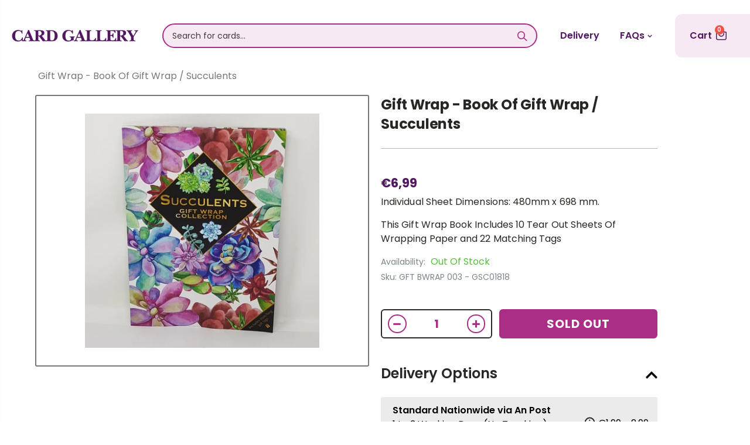

--- FILE ---
content_type: text/html; charset=utf-8
request_url: https://www.cardgallery.ie/products/gift-wrap-book-of-wrap-succulents
body_size: 45579
content:
<!doctype html>
<!--[if IE 8]><html class="no-js lt-ie9" lang="en"> <![endif]-->
<!--[if IE 9 ]><html class="ie9 no-js"> <![endif]-->
<!--[if (gt IE 9)|!(IE)]><!--> <html class="no-js"> <!--<![endif]-->
<head>

   <link rel="icon" href="https://cdn.shopify.com/s/files/1/0266/0211/1079/t/26/assets/favicon.png" type="image/png" />
  <style>
    .sizing-small.phase-ready.state-stopped {
        display: none!important;
      }
  </style>
  
  <script async defer src="https://tools.luckyorange.com/core/lo.js?site-id=c1eebff4"></script>
    
  <!-- Pinterest script -->
  <meta name="p:domain_verify" content="36960c1a55ebd7655273dc39f5184d39"/>
  
  <!-- Facebook script -->
  <meta name="facebook-domain-verification" content="lb1o45cnap53aja1rxj19p997a69bc" />

 <!-- TrustBox script -->
<script type="text/javascript" src="//widget.trustpilot.com/bootstrap/v5/tp.widget.bootstrap.min.js" async></script>
<!-- End TrustBox script -->
  <!-- TrustBox widget - Micro Star -->
<div class="trustpilot-widget" data-locale="en-US" data-template-id="5419b732fbfb950b10de65e5" data-businessunit-id="5f4fe4c68327880001e5ecfb" data-style-height="24px" data-style-width="100%" data-theme="light">
  <a href="https://www.trustpilot.com/review/cardgallery.ie" target="_blank" rel="noopener">Trustpilot</a>
</div>
<!-- End TrustBox widget -->
  
<!-- Google Search Console verification -->
<meta name="google-site-verification" content="22aYsc2ztRiaoOexgj3UhpVNl3C-EfvC0LAplSbHOaw" />
  
<!-- Global site tag (gtag.js) - Google Analytics -->
<!--script async src="https://www.googletagmanager.com/gtag/js?id=UA-169837086-1"></script>
<script>
  window.dataLayer = window.dataLayer || [];
  function gtag(){dataLayer.push(arguments);}
  gtag('js', new Date());

  gtag('config', 'UA-169837086-1');
</script--> 

  <!-- Google tag (gtag.js) - Google Analytics 4 -->
<script async src="https://www.googletagmanager.com/gtag/js?id=G-Q6FKH19LLK"></script>
<script>
  window.dataLayer = window.dataLayer || [];
  function gtag(){dataLayer.push(arguments);}
  gtag('js', new Date());

  gtag('config', 'G-Q6FKH19LLK');
</script>
  
  
<!-- Global site tag (gtag.js) - Google Ads: 715055326 -->
<script async src="https://www.googletagmanager.com/gtag/js?id=AW-715055326"></script>
<script>
  window.dataLayer = window.dataLayer || [];
  function gtag(){dataLayer.push(arguments);}
  gtag('js', new Date());

  gtag('config', 'AW-715055326');
</script>

<!-- Event snippet for Checkout Page Tracking conversion page -->
<script>
  gtag('event', 'conversion', {
      'send_to': 'AW-715055326/dVkKCL3CnOEBEN7B-9QC',
      'value': ,
      'currency': 'EUR',
      'transaction_id': ''
  });
</script>


  <!-- Basic page needs ================================================== -->
  <meta charset="utf-8">
  <meta http-equiv="Content-Type" content="text/html; charset=utf-8">
  
  
  <meta name="msvalidate.01" content="C37BFD2B29E39D1F346236C3B34F5369" /><title>Gift Wrap - Book Of Gift Wrap / Succulents - Card Gallery Online Ireland</title><meta name="description" content="Individual Sheet Dimensions: 480mm x 698 mm. This Gift Wrap Book Includes 10 Tear Out Sheets Of Wrapping Paper and 22 Matching Tags" /><!-- Helpers ================================================== --><!-- /snippets/social-meta-tags.liquid -->


  <meta property="og:type" content="product">
  <meta property="og:title" content="Gift Wrap - Book Of Gift Wrap / Succulents">
  
  <meta property="og:image" content="http://www.cardgallery.ie/cdn/shop/products/2021-05-3115.19.15_grande.jpg?v=1640795945">
  <meta property="og:image:secure_url" content="https://www.cardgallery.ie/cdn/shop/products/2021-05-3115.19.15_grande.jpg?v=1640795945">
  
  <meta property="og:price:amount" content="6,99">
  <meta property="og:price:currency" content="EUR">


  <meta property="og:description" content="Individual Sheet Dimensions: 480mm x 698 mm. This Gift Wrap Book Includes 10 Tear Out Sheets Of Wrapping Paper and 22 Matching Tags">

  <meta property="og:url" content="https://www.cardgallery.ie/products/gift-wrap-book-of-wrap-succulents">
  <meta property="og:site_name" content="Card Gallery Online Ireland">





<meta name="twitter:card" content="summary">

  <meta name="twitter:title" content="Gift Wrap - Book Of Gift Wrap / Succulents">
  <meta name="twitter:description" content="Individual Sheet Dimensions: 480mm x 698 mm.
This Gift Wrap Book Includes 10 Tear Out Sheets Of Wrapping Paper and 22 Matching Tags">
  <meta name="twitter:image" content="https://www.cardgallery.ie/cdn/shop/products/2021-05-3115.19.15_medium.jpg?v=1640795945">
  <meta name="twitter:image:width" content="240">
  <meta name="twitter:image:height" content="240">

<link rel="canonical" href="https://www.cardgallery.ie/products/gift-wrap-book-of-wrap-succulents" /><meta name="viewport" content="width=device-width, initial-scale=1, minimum-scale=1, maximum-scale=1" /><meta name="theme-color" content="" />
  
  <!-- CSS ==================================================+ -->
  <link href="//www.cardgallery.ie/cdn/shop/t/31/assets/slick.css?v=98340474046176884051738075436" rel="stylesheet" type="text/css" media="all" />
  <link href="//www.cardgallery.ie/cdn/shop/t/31/assets/slick-theme.css?v=111566387709569418871738075435" rel="stylesheet" type="text/css" media="all" />
  <link href="//www.cardgallery.ie/cdn/shop/t/31/assets/plugins.css?v=170068158350557186611738075400" rel="stylesheet" type="text/css" media="all" />
  <link rel="stylesheet" href="https://cdn.jsdelivr.net/npm/@splidejs/splide@latest/dist/css/splide.min.css">
  <link href="//www.cardgallery.ie/cdn/shop/t/31/assets/ultramegamenu.css?v=8031062242187509891738075450" rel="stylesheet" type="text/css" media="all" />
  <link href="//www.cardgallery.ie/cdn/shop/t/31/assets/styles.scss.css?v=18451958710087276921738075499" rel="stylesheet" type="text/css" media="all" />
  <link href="//cdnjs.cloudflare.com/ajax/libs/font-awesome/5.15.2/css/all.min.css" rel="stylesheet" type="text/css" media="all" />
<link href="//www.cardgallery.ie/cdn/shop/t/31/assets/header-type2.scss.css?v=109639415334658718821738075499" rel="stylesheet" type="text/css" media="all" />
<link href="//www.cardgallery.ie/cdn/shop/t/31/assets/product.scss.css?v=182764351585447914231738075499" rel="stylesheet" type="text/css" media="all" />
    <link href="//www.cardgallery.ie/cdn/shop/t/31/assets/jquery.fancybox.css?v=89610375720255671161738075314" rel="stylesheet" type="text/css" media="all" />
<link href="//www.cardgallery.ie/cdn/shop/t/31/assets/new-style.scss.css?v=31450544404551508371753266496" rel="stylesheet" type="text/css" media="all" />
<link href="//www.cardgallery.ie/cdn/shop/t/31/assets/style1.css?v=171295209495843520741738075441" rel="stylesheet" type="text/css" media="all" />
  <link href="//www.cardgallery.ie/cdn/shop/t/31/assets/product-list.scss.css?v=50346933646053471591738075499" rel="stylesheet" type="text/css" media="all" />
  <link href="//www.cardgallery.ie/cdn/shop/t/31/assets/responsive.scss.css?v=22956102287913888471738075499" rel="stylesheet" type="text/css" media="all" />
  <link href="//www.cardgallery.ie/cdn/shop/t/31/assets/color-config.scss.css?v=29581916283909876591753266495" rel="stylesheet" type="text/css" media="all" />
<!-- Header hook for plugins ================================================== -->
  <script>window.performance && window.performance.mark && window.performance.mark('shopify.content_for_header.start');</script><meta id="shopify-digital-wallet" name="shopify-digital-wallet" content="/26602111079/digital_wallets/dialog">
<meta name="shopify-checkout-api-token" content="95bd05fd427633ee7e019aba81e2e9d4">
<meta id="in-context-paypal-metadata" data-shop-id="26602111079" data-venmo-supported="false" data-environment="production" data-locale="en_US" data-paypal-v4="true" data-currency="EUR">
<link rel="alternate" type="application/json+oembed" href="https://www.cardgallery.ie/products/gift-wrap-book-of-wrap-succulents.oembed">
<script async="async" src="/checkouts/internal/preloads.js?locale=en-IE"></script>
<script id="shopify-features" type="application/json">{"accessToken":"95bd05fd427633ee7e019aba81e2e9d4","betas":["rich-media-storefront-analytics"],"domain":"www.cardgallery.ie","predictiveSearch":true,"shopId":26602111079,"locale":"en"}</script>
<script>var Shopify = Shopify || {};
Shopify.shop = "card-gallery-31-grafton-street.myshopify.com";
Shopify.locale = "en";
Shopify.currency = {"active":"EUR","rate":"1.0"};
Shopify.country = "IE";
Shopify.theme = {"name":"CGO-IE - Basic No ES","id":170164748616,"schema_name":"Porto","schema_version":"3.6.3","theme_store_id":null,"role":"main"};
Shopify.theme.handle = "null";
Shopify.theme.style = {"id":null,"handle":null};
Shopify.cdnHost = "www.cardgallery.ie/cdn";
Shopify.routes = Shopify.routes || {};
Shopify.routes.root = "/";</script>
<script type="module">!function(o){(o.Shopify=o.Shopify||{}).modules=!0}(window);</script>
<script>!function(o){function n(){var o=[];function n(){o.push(Array.prototype.slice.apply(arguments))}return n.q=o,n}var t=o.Shopify=o.Shopify||{};t.loadFeatures=n(),t.autoloadFeatures=n()}(window);</script>
<script id="shop-js-analytics" type="application/json">{"pageType":"product"}</script>
<script defer="defer" async type="module" src="//www.cardgallery.ie/cdn/shopifycloud/shop-js/modules/v2/client.init-shop-cart-sync_BT-GjEfc.en.esm.js"></script>
<script defer="defer" async type="module" src="//www.cardgallery.ie/cdn/shopifycloud/shop-js/modules/v2/chunk.common_D58fp_Oc.esm.js"></script>
<script defer="defer" async type="module" src="//www.cardgallery.ie/cdn/shopifycloud/shop-js/modules/v2/chunk.modal_xMitdFEc.esm.js"></script>
<script type="module">
  await import("//www.cardgallery.ie/cdn/shopifycloud/shop-js/modules/v2/client.init-shop-cart-sync_BT-GjEfc.en.esm.js");
await import("//www.cardgallery.ie/cdn/shopifycloud/shop-js/modules/v2/chunk.common_D58fp_Oc.esm.js");
await import("//www.cardgallery.ie/cdn/shopifycloud/shop-js/modules/v2/chunk.modal_xMitdFEc.esm.js");

  window.Shopify.SignInWithShop?.initShopCartSync?.({"fedCMEnabled":true,"windoidEnabled":true});

</script>
<script>(function() {
  var isLoaded = false;
  function asyncLoad() {
    if (isLoaded) return;
    isLoaded = true;
    var urls = ["https:\/\/ecommplugins-scripts.trustpilot.com\/v2.1\/js\/header.min.js?settings=eyJrZXkiOiIiLCJzIjoic2t1In0=\u0026shop=card-gallery-31-grafton-street.myshopify.com","https:\/\/ecommplugins-trustboxsettings.trustpilot.com\/card-gallery-31-grafton-street.myshopify.com.js?settings=1621599120057\u0026shop=card-gallery-31-grafton-street.myshopify.com","https:\/\/widget.trustpilot.com\/bootstrap\/v5\/tp.widget.sync.bootstrap.min.js?shop=card-gallery-31-grafton-street.myshopify.com","https:\/\/cdn.jsdelivr.net\/gh\/apphq\/slidecart-dist@master\/slidecarthq-forward.js?4\u0026shop=card-gallery-31-grafton-street.myshopify.com","https:\/\/cstt-app.herokuapp.com\/get_script\/a51525e29eb611ebb366def394fe287b.js?v=898006\u0026shop=card-gallery-31-grafton-street.myshopify.com","https:\/\/pmslider.netlify.app\/preview.js?v=1\u0026shop=card-gallery-31-grafton-street.myshopify.com"];
    for (var i = 0; i < urls.length; i++) {
      var s = document.createElement('script');
      s.type = 'text/javascript';
      s.async = true;
      s.src = urls[i];
      var x = document.getElementsByTagName('script')[0];
      x.parentNode.insertBefore(s, x);
    }
  };
  if(window.attachEvent) {
    window.attachEvent('onload', asyncLoad);
  } else {
    window.addEventListener('load', asyncLoad, false);
  }
})();</script>
<script id="__st">var __st={"a":26602111079,"offset":0,"reqid":"a70b4a08-0e70-41ff-991f-baba7263ad8d-1769121898","pageurl":"www.cardgallery.ie\/products\/gift-wrap-book-of-wrap-succulents","u":"e700d460e73e","p":"product","rtyp":"product","rid":6624992395367};</script>
<script>window.ShopifyPaypalV4VisibilityTracking = true;</script>
<script id="captcha-bootstrap">!function(){'use strict';const t='contact',e='account',n='new_comment',o=[[t,t],['blogs',n],['comments',n],[t,'customer']],c=[[e,'customer_login'],[e,'guest_login'],[e,'recover_customer_password'],[e,'create_customer']],r=t=>t.map((([t,e])=>`form[action*='/${t}']:not([data-nocaptcha='true']) input[name='form_type'][value='${e}']`)).join(','),a=t=>()=>t?[...document.querySelectorAll(t)].map((t=>t.form)):[];function s(){const t=[...o],e=r(t);return a(e)}const i='password',u='form_key',d=['recaptcha-v3-token','g-recaptcha-response','h-captcha-response',i],f=()=>{try{return window.sessionStorage}catch{return}},m='__shopify_v',_=t=>t.elements[u];function p(t,e,n=!1){try{const o=window.sessionStorage,c=JSON.parse(o.getItem(e)),{data:r}=function(t){const{data:e,action:n}=t;return t[m]||n?{data:e,action:n}:{data:t,action:n}}(c);for(const[e,n]of Object.entries(r))t.elements[e]&&(t.elements[e].value=n);n&&o.removeItem(e)}catch(o){console.error('form repopulation failed',{error:o})}}const l='form_type',E='cptcha';function T(t){t.dataset[E]=!0}const w=window,h=w.document,L='Shopify',v='ce_forms',y='captcha';let A=!1;((t,e)=>{const n=(g='f06e6c50-85a8-45c8-87d0-21a2b65856fe',I='https://cdn.shopify.com/shopifycloud/storefront-forms-hcaptcha/ce_storefront_forms_captcha_hcaptcha.v1.5.2.iife.js',D={infoText:'Protected by hCaptcha',privacyText:'Privacy',termsText:'Terms'},(t,e,n)=>{const o=w[L][v],c=o.bindForm;if(c)return c(t,g,e,D).then(n);var r;o.q.push([[t,g,e,D],n]),r=I,A||(h.body.append(Object.assign(h.createElement('script'),{id:'captcha-provider',async:!0,src:r})),A=!0)});var g,I,D;w[L]=w[L]||{},w[L][v]=w[L][v]||{},w[L][v].q=[],w[L][y]=w[L][y]||{},w[L][y].protect=function(t,e){n(t,void 0,e),T(t)},Object.freeze(w[L][y]),function(t,e,n,w,h,L){const[v,y,A,g]=function(t,e,n){const i=e?o:[],u=t?c:[],d=[...i,...u],f=r(d),m=r(i),_=r(d.filter((([t,e])=>n.includes(e))));return[a(f),a(m),a(_),s()]}(w,h,L),I=t=>{const e=t.target;return e instanceof HTMLFormElement?e:e&&e.form},D=t=>v().includes(t);t.addEventListener('submit',(t=>{const e=I(t);if(!e)return;const n=D(e)&&!e.dataset.hcaptchaBound&&!e.dataset.recaptchaBound,o=_(e),c=g().includes(e)&&(!o||!o.value);(n||c)&&t.preventDefault(),c&&!n&&(function(t){try{if(!f())return;!function(t){const e=f();if(!e)return;const n=_(t);if(!n)return;const o=n.value;o&&e.removeItem(o)}(t);const e=Array.from(Array(32),(()=>Math.random().toString(36)[2])).join('');!function(t,e){_(t)||t.append(Object.assign(document.createElement('input'),{type:'hidden',name:u})),t.elements[u].value=e}(t,e),function(t,e){const n=f();if(!n)return;const o=[...t.querySelectorAll(`input[type='${i}']`)].map((({name:t})=>t)),c=[...d,...o],r={};for(const[a,s]of new FormData(t).entries())c.includes(a)||(r[a]=s);n.setItem(e,JSON.stringify({[m]:1,action:t.action,data:r}))}(t,e)}catch(e){console.error('failed to persist form',e)}}(e),e.submit())}));const S=(t,e)=>{t&&!t.dataset[E]&&(n(t,e.some((e=>e===t))),T(t))};for(const o of['focusin','change'])t.addEventListener(o,(t=>{const e=I(t);D(e)&&S(e,y())}));const B=e.get('form_key'),M=e.get(l),P=B&&M;t.addEventListener('DOMContentLoaded',(()=>{const t=y();if(P)for(const e of t)e.elements[l].value===M&&p(e,B);[...new Set([...A(),...v().filter((t=>'true'===t.dataset.shopifyCaptcha))])].forEach((e=>S(e,t)))}))}(h,new URLSearchParams(w.location.search),n,t,e,['guest_login'])})(!0,!0)}();</script>
<script integrity="sha256-4kQ18oKyAcykRKYeNunJcIwy7WH5gtpwJnB7kiuLZ1E=" data-source-attribution="shopify.loadfeatures" defer="defer" src="//www.cardgallery.ie/cdn/shopifycloud/storefront/assets/storefront/load_feature-a0a9edcb.js" crossorigin="anonymous"></script>
<script data-source-attribution="shopify.dynamic_checkout.dynamic.init">var Shopify=Shopify||{};Shopify.PaymentButton=Shopify.PaymentButton||{isStorefrontPortableWallets:!0,init:function(){window.Shopify.PaymentButton.init=function(){};var t=document.createElement("script");t.src="https://www.cardgallery.ie/cdn/shopifycloud/portable-wallets/latest/portable-wallets.en.js",t.type="module",document.head.appendChild(t)}};
</script>
<script data-source-attribution="shopify.dynamic_checkout.buyer_consent">
  function portableWalletsHideBuyerConsent(e){var t=document.getElementById("shopify-buyer-consent"),n=document.getElementById("shopify-subscription-policy-button");t&&n&&(t.classList.add("hidden"),t.setAttribute("aria-hidden","true"),n.removeEventListener("click",e))}function portableWalletsShowBuyerConsent(e){var t=document.getElementById("shopify-buyer-consent"),n=document.getElementById("shopify-subscription-policy-button");t&&n&&(t.classList.remove("hidden"),t.removeAttribute("aria-hidden"),n.addEventListener("click",e))}window.Shopify?.PaymentButton&&(window.Shopify.PaymentButton.hideBuyerConsent=portableWalletsHideBuyerConsent,window.Shopify.PaymentButton.showBuyerConsent=portableWalletsShowBuyerConsent);
</script>
<script data-source-attribution="shopify.dynamic_checkout.cart.bootstrap">document.addEventListener("DOMContentLoaded",(function(){function t(){return document.querySelector("shopify-accelerated-checkout-cart, shopify-accelerated-checkout")}if(t())Shopify.PaymentButton.init();else{new MutationObserver((function(e,n){t()&&(Shopify.PaymentButton.init(),n.disconnect())})).observe(document.body,{childList:!0,subtree:!0})}}));
</script>
<link id="shopify-accelerated-checkout-styles" rel="stylesheet" media="screen" href="https://www.cardgallery.ie/cdn/shopifycloud/portable-wallets/latest/accelerated-checkout-backwards-compat.css" crossorigin="anonymous">
<style id="shopify-accelerated-checkout-cart">
        #shopify-buyer-consent {
  margin-top: 1em;
  display: inline-block;
  width: 100%;
}

#shopify-buyer-consent.hidden {
  display: none;
}

#shopify-subscription-policy-button {
  background: none;
  border: none;
  padding: 0;
  text-decoration: underline;
  font-size: inherit;
  cursor: pointer;
}

#shopify-subscription-policy-button::before {
  box-shadow: none;
}

      </style>

<script>window.performance && window.performance.mark && window.performance.mark('shopify.content_for_header.end');</script>

<script>
    window.BOLD = window.BOLD || {};
        window.BOLD.options = window.BOLD.options || {};
        window.BOLD.options.settings = window.BOLD.options.settings || {};
        window.BOLD.options.settings.v1_variant_mode = window.BOLD.options.settings.v1_variant_mode || true;
        window.BOLD.options.settings.hybrid_fix_auto_insert_inputs =
        window.BOLD.options.settings.hybrid_fix_auto_insert_inputs || true;
</script>


<script>window.BOLD = window.BOLD || {};
    window.BOLD.common = window.BOLD.common || {};
    window.BOLD.common.Shopify = window.BOLD.common.Shopify || {};
    window.BOLD.common.Shopify.shop = {
      domain: 'www.cardgallery.ie',
      permanent_domain: 'card-gallery-31-grafton-street.myshopify.com',
      url: 'https://www.cardgallery.ie',
      secure_url: 'https://www.cardgallery.ie',
      money_format: "€{{amount_with_comma_separator}}",
      currency: "EUR"
    };
    window.BOLD.common.Shopify.customer = {
      id: null,
      tags: null,
    };
    window.BOLD.common.Shopify.cart = {"note":null,"attributes":{},"original_total_price":0,"total_price":0,"total_discount":0,"total_weight":0.0,"item_count":0,"items":[],"requires_shipping":false,"currency":"EUR","items_subtotal_price":0,"cart_level_discount_applications":[],"checkout_charge_amount":0};
    window.BOLD.common.template = 'product';window.BOLD.common.Shopify.formatMoney = function(money, format) {
        function n(t, e) {
            return "undefined" == typeof t ? e : t
        }
        function r(t, e, r, i) {
            if (e = n(e, 2),
                r = n(r, ","),
                i = n(i, "."),
            isNaN(t) || null == t)
                return 0;
            t = (t / 100).toFixed(e);
            var o = t.split(".")
                , a = o[0].replace(/(\d)(?=(\d\d\d)+(?!\d))/g, "$1" + r)
                , s = o[1] ? i + o[1] : "";
            return a + s
        }
        "string" == typeof money && (money = money.replace(".", ""));
        var i = ""
            , o = /\{\{\s*(\w+)\s*\}\}/
            , a = format || window.BOLD.common.Shopify.shop.money_format || window.Shopify.money_format || "$ {{ amount }}";
        switch (a.match(o)[1]) {
            case "amount":
                i = r(money, 2, ",", ".");
                break;
            case "amount_no_decimals":
                i = r(money, 0, ",", ".");
                break;
            case "amount_with_comma_separator":
                i = r(money, 2, ".", ",");
                break;
            case "amount_no_decimals_with_comma_separator":
                i = r(money, 0, ".", ",");
                break;
            case "amount_with_space_separator":
                i = r(money, 2, " ", ",");
                break;
            case "amount_no_decimals_with_space_separator":
                i = r(money, 0, " ", ",");
                break;
            case "amount_with_apostrophe_separator":
                i = r(money, 2, "'", ".");
                break;
        }
        return a.replace(o, i);
    };
    window.BOLD.common.Shopify.saveProduct = function (handle, product) {
      if (typeof handle === 'string' && typeof window.BOLD.common.Shopify.products[handle] === 'undefined') {
        if (typeof product === 'number') {
          window.BOLD.common.Shopify.handles[product] = handle;
          product = { id: product };
        }
        window.BOLD.common.Shopify.products[handle] = product;
      }
    };
    window.BOLD.common.Shopify.saveVariant = function (variant_id, variant) {
      if (typeof variant_id === 'number' && typeof window.BOLD.common.Shopify.variants[variant_id] === 'undefined') {
        window.BOLD.common.Shopify.variants[variant_id] = variant;
      }
    };window.BOLD.common.Shopify.products = window.BOLD.common.Shopify.products || {};
    window.BOLD.common.Shopify.variants = window.BOLD.common.Shopify.variants || {};
    window.BOLD.common.Shopify.handles = window.BOLD.common.Shopify.handles || {};window.BOLD.common.Shopify.handle = "gift-wrap-book-of-wrap-succulents"
window.BOLD.common.Shopify.saveProduct("gift-wrap-book-of-wrap-succulents", 6624992395367);window.BOLD.common.Shopify.saveVariant(39583373033575, { product_id: 6624992395367, product_handle: "gift-wrap-book-of-wrap-succulents", price: 699, group_id: '', csp_metafield: {}});window.BOLD.apps_installed = {} || {};window.BOLD.common.Shopify.metafields = window.BOLD.common.Shopify.metafields || {};window.BOLD.common.Shopify.metafields["bold_rp"] = {};window.BOLD.common.Shopify.metafields["bold_csp_defaults"] = {};window.BOLD.common.cacheParams = window.BOLD.common.cacheParams || {};
</script>

<script>
    window.BOLD.common.cacheParams.options = 1738839505;
</script>
<link href="//www.cardgallery.ie/cdn/shop/t/31/assets/bold-options.css?v=30111115620668993091738075187" rel="stylesheet" type="text/css" media="all" />
<script defer src="https://options.shopapps.site/js/options.js"></script><!-- /snippets/oldIE-js.liquid -->


<!--[if lt IE 9]>
<script src="//cdnjs.cloudflare.com/ajax/libs/html5shiv/3.7.2/html5shiv.min.js" type="text/javascript"></script>
<script src="//www.cardgallery.ie/cdn/shop/t/31/assets/respond.min.js?v=52248677837542619231738075418" type="text/javascript"></script>
<link href="//www.cardgallery.ie/cdn/shop/t/31/assets/respond-proxy.html" id="respond-proxy" rel="respond-proxy" />
<link href="//www.cardgallery.ie/search?q=599a2483c7cded9af5291637af4c8538" id="respond-redirect" rel="respond-redirect" />
<script src="//www.cardgallery.ie/search?q=599a2483c7cded9af5291637af4c8538" type="text/javascript"></script>
<![endif]-->

<script src="//www.cardgallery.ie/cdn/shop/t/31/assets/vendor.js?v=114975771365441350721738075451" type="text/javascript"></script>
<!-- Import custom fonts ====================================================== --><script src="//www.cardgallery.ie/cdn/shop/t/31/assets/jquery-2.2.3.min.js?v=58211863146907186831738075310" type="text/javascript"></script>
  <script src="//www.cardgallery.ie/cdn/shop/t/31/assets/slick.min.js?v=71779134894361685811738075437" type="text/javascript"></script>

  <script type="text/javascript">
    var productsObj = {};
    var swatch_color_type = 1;
    var product_swatch_size = 'size-medium';
    var product_swatch_setting = '1';
    var asset_url = '//www.cardgallery.ie/cdn/shop/t/31/assets//?v=29329';
    var money_format = '<span class="money">€{{amount_with_comma_separator}}</span>';
    var multi_language = false;
  </script> 
  <script src="//www.cardgallery.ie/cdn/shop/t/31/assets/lang2.js?v=12969877377958745391738075318" type="text/javascript"></script>
<script>
  var translator = {
    current_lang : jQuery.cookie("language"),
    init: function() {
      translator.updateStyling();
      translator.updateLangSwitcher();
    },
    updateStyling: function() {
        var style;
        if (translator.isLang2()) {
          style = "<style>*[data-translate] {visibility:hidden} .lang1 {display:none}</style>";
        } else {
          style = "<style>*[data-translate] {visibility:visible} .lang2 {display:none}</style>";
        }
        jQuery('head').append(style);
    },
    updateLangSwitcher: function() {
      if (translator.isLang2()) {
        jQuery(".current-language span").removeClass('active');
        jQuery(".current-language span[class=lang-2]").addClass("active");
      }
    },
    getTextToTranslate: function(selector) {
      var result = window.lang2;
      var params;
      if (selector.indexOf("|") > 0) {
        var devideList = selector.split("|");
        selector = devideList[0];
        params = devideList[1].split(",");
      }

      var selectorArr = selector.split('.');
      if (selectorArr) {
        for (var i = 0; i < selectorArr.length; i++) {
            result = result[selectorArr[i]];
        }
      } else {
        result = result[selector];
      }
      if (result && result.one && result.other) {
        var countEqual1 = true;
        for (var i = 0; i < params.length; i++) {
          if (params[i].indexOf("count") >= 0) {
            variables = params[i].split(":");
            if (variables.length>1) {
              var count = variables[1];
              if (count > 1) {
                countEqual1 = false;
              }
            }
          }
        }
        if (countEqual1) {
          result = result.one;
        } else {
          result = result.other;
        }
      }
      
      if (params && params.length>0) {
        result = result.replace(/{{\s*/g, "{{");
        result = result.replace(/\s*}}/g, "}}");
        for (var i = 0; i < params.length; i++) {
          variables = params[i].split(":");
          if (variables.length>1) {
            result = result.replace("{{"+variables[0]+"}}", variables[1]);
          }
        }
      }
      

      return result;
    },
    isLang2: function() {
      return translator.current_lang && translator.current_lang == 2;
    },
    doTranslate: function(blockSelector) {
      if (translator.isLang2()) {
        jQuery(blockSelector + " [data-translate]").each(function(e) {
          var item = jQuery(this);
          var selector = item.attr("data-translate");
          var text = translator.getTextToTranslate(selector);
          if (item.attr("translate-item")) {
            var attribute = item.attr("translate-item");
            if (attribute == 'blog-date-author') {
              item.html(text);
            } else if (attribute!="") {
              item.attr(attribute,text);
            }
          } else if (item.is("input")) {
            if(item.is("input[type=search]")){
              item.attr("placeholder", text);
            }else{
              item.val(text);
            }
            
          } else {
            item.text(text);
          }
          item.css("visibility","visible");
        });
      }
    }
  };
  translator.init();
  jQuery(document).ready(function() {
    jQuery('.select-language a').on('click', function(){
      var value = jQuery(this).data('lang');
      jQuery.cookie('language', value, {expires:10, path:'/'});
      location.reload();
    });
    translator.doTranslate("body");
  });
</script>
  <style>
    .products .product-col .product-image .img-effect img {
    height: 250px;
    object-fit: cover;
}
.img-responsive.lazypreload,.alt-img.img-responsive.lazypreload {
    padding: 0 !important;
}
.header-container.type2 {
  border-top-width: 3px;
}
.main-section-header .top-links-container {
  padding: 3px 0 3px;
}
.header-container.type2 .header .custom-block {
  text-align: left;
  font-size: 11px;
  height: 42px;
  line-height: 1;
  border-right: solid 1px #dde0e2;
  padding-right: 35px;
}
.searchform .searchsubmit:after {
content: "\e884";
}
.type2 .top-navigation li.level0 .level-top {
padding: 15px 16px
}
.template-index .header-container.type2 .header-wrapper {
  margin-bottom: 10px;
}
.item-area .product-image-area .quickview-icon {
  background-color: #2b2b2d;
}
.main-section-header .links li {
  border-color: #ccc;
}
.slideshow-section .slideshow .owl-dots {
  bottom: 27px;
}
.slideshow-section .slideshow .owl-nav button {
  top: 42%;
}
.products .product-default .price { 
    font-family: 'Oswald';
    font-weight: 400;
    letter-spacing: .005em;
}
.porto-products.title-border-middle &gt; .section-title { 
    margin-bottom: 15px;
}
.main-container h3.title-widget {
  text-align: center;
  font-size: 17px;
  padding-bottom: 8px;
  background: none;
  font-family: 'Open Sans';
  letter-spacing: 0;
}
.custom-support i {
  text-align: center;
  width: auto;
  height: auto;
  border-radius: 0;
  padding-bottom: 14px;
  display: inline-block;
}
.custom-support .content{
margin-left: 0;
}
.custom-support .col-lg-4 i{
border: 0 !important;
    float: none;
}
.custom-support .col-lg-4{
text-align: center;
}
.custom-support i {
    text-align: center; 
    width: auto;
    height: auto;
    border-radius: 0;
    padding-bottom: 14px;
    display: inline-block;
    font-size: 40px;
}
.custom-support .content h2 {
    margin: 0;
    font-weight: 600;
    text-transform: uppercase;
    font-size: 16px; 
    line-height: 22px;
}
.custom-support .content em {
    font-weight: 300;
    font-style: normal;
    margin-bottom: 15px;
    display: block; 
    font-size: 14px;
    line-height: 22px;
}
.custom-support .content p {
    font-size: 13px;
    line-height: 24px; 
}
.parallax-wrapper .parallax .parallax-slider .item h2 {
  margin-top: 10px;
  margin-bottom: 20px;
  font-weight: 400;
}
.parallax-slider .item a {
  padding: 17px 33px;
  border-radius: 3px !important;
  background-color: #2b2b2d;
  font-size: 13px;
  box-shadow: none;
}
.parallax-wrapper .parallax .overlay{
display: none;
}
.featured-brands .owl-carousel{
    padding: 10px 70px;
}
.featured-brands .owl-nav button {
    position: absolute;
    top: calc(50% - 15px);
    background: none;
    color: #3a3a3c;
    font-size: 22px;
    padding: 0;
    margin: 0;
}
.featured-brands .owl-nav button.owl-prev {
    left: 0;
}
.featured-brands .owl-nav button.owl-next {
    right: 0;
}
.featured-brands .owl-nav{
top: auto;
right: auto;
position: static;
}
.featured-brands{
margin-bottom: 25px;
}
.footer-wrapper .footer-middle .footer-ribbon{
z-index: 2;
}
.footer-wrapper .footer-middle .block-bottom {
    border-top: 1px solid #3d3d38;
    text-align: left;
    padding: 27px 0;
    overflow: hidden;
    margin-top: 32px;
}
.footer-wrapper .footer-middle .working span {
    text-transform: uppercase;
    font-size: 13px;
    letter-spacing: 0.005em;
    line-height: 18px;
}
.footer-wrapper .footer-middle ul.footer-list li {
    position: relative;
    padding: 6px 0;
    line-height: 1;
    display: block;
}
.footer-wrapper .footer-middle {
    padding: 24px 0;
    font-size: 13px;
    position: relative;
}
.footer-wrapper .footer-top{
padding-bottom: 0px;
}
.footer-wrapper .footer-middle ul.contact-info b {
    font-weight: 400;
    font-size: 13px;
    margin-bottom: 7px;
    display: inline-block;
}
.footer-wrapper .footer-middle ul.contact-info li p{
line-height: 1;
}
.footer-wrapper .footer-middle ul.contact-info li {
    padding: 12px 0;
}
.footer-wrapper .footer-middle ul.contact-info li:first-child {
  padding-top: 0;
}
.footer-wrapper .footer-top .input-group input {
  background-color: #fff;
  color: #686865;
  height: 48px;
  border: 0;
  font-size: 14px;
  padding-left: 15px;
  float: left;
  max-width: 375px;
  width: 90%;
  border-radius: 30px 0 0 30px !important;
  padding-right: 105px;
  margin-right: 22px;
  margin-bottom: 0;
}
.footer-wrapper .footer-top .input-group button {
  float: left;
  width: 120px;
  margin-left: -120px;
  line-height: 48px;
  padding: 0 12px;
  text-transform: uppercase;
  border-radius: 0 30px 30px 0 !important;
}
.footer-wrapper .footer-top .footer-top-inner {
    border-bottom: 1px solid #3d3d38;
}
.footer_2 .input-group button{
border-left: 0;
}
.homepage-bar{
border-top: 0;
}
.homepage-bar [class^="col-lg-"]{
border-left: 0;
}
.homepage-bar .col-lg-4 .text-area h3 {
    margin: 0;
    font-size: 14px;
    font-weight: 600;
    line-height: 19px;
}
.owl-dots {
    top: auto;
    bottom: -35px;
    left: 5px;
    position: absolute;
    right: 5px;
    text-align: center;
    margin: 0;
}
.owl-dots .owl-dot span {
    width: 11px;
    height: 3px;
    background: #a0a09f;
    margin: 5px 7px;
    border-radius: 20px !important;
    display: block;
}
.box_product{
padding-bottom: 60px;
}
.product-view .product-shop .actions a.link-wishlist, .product-view .product-shop .actions a.link-compare { 
    width: 43px;
    height: 43px;
    line-height: 41px;
}
.product-view .product-shop .middle-product-detail .product-type-data .price-box .price{
font-family: 'Oswald';
}
.product-view .product-shop .actions .add-to-links li a.link-wishlist{
background: none;
}
.template-product .product-view .add-to-links .link-wishlist i:before {
    content: '\e889';
}
.main-container .main-wrapper{
padding-bottom: 80px;
}
.template-index .main-container .main-wrapper, .template-product .main-container .main-wrapper{
padding-bottom: 0;
}
.main-container .pagenav-wrap .pagination .pagination-page li a:hover {
  background: transparent;
  color: inherit;
  border-color: #ccc;
}
.main-container .pagenav-wrap .pagination .pagination-page li.active span {
  background: transparent;
  color: inherit;
}
.pagination-page li.text i.icon-right-dir::before {
  content: '\e81a';
}
.main-container .pagenav-wrap .pagination .pagination-page li.text a:hover {
  color: inherit;
}
.product-view .product-options-bottom {
  border-bottom: 1px solid #ebebeb;
}
.template-blog .blog-wrapper .owl-dots {
  bottom: 0;
}
.owl-dots .owl-dot.active span {
  background-color: #2b2b2d;
}
.featured-brands .owl-nav i {
  color: #3a3a3c;
}
.featured-brands .owl-nav i.icon-chevron-left::before {
  content: "\e829";
}
.featured-brands .owl-nav i.icon-chevron-right:before {
  content: "\e828";
}
.footer-wrapper .footer-top .input-group button:hover{
  opacity: 1;
}
ol {
  list-style: disc outside;
  padding-left: 1.5em;
}
.products .product-col:hover .product-inner {
    box-shadow: 0 5px 25px 0 rgba(0,0,0,.1);
}
.products .product-col:hover .product-image {
    box-shadow: none;
}
.porto-products .products-slider .owl-carousel {
    padding-top: 0;
}
.section-title {
color: #313131;
}
.products-slider .owl-carousel .product {
    margin-bottom: 25px;
    margin-top: 10px;
}
    @media(max-width: 767px){
.homepage-bar [class^="col-lg-"]{
text-align: left;
}
.sticky-product .sticky-detail{
width: 70%;
}
}
@media(min-width: 768px){
.footer-wrapper .footer-middle ul.footer-list .item {
width: 50%;
}
}
  </style>
  
  
  <link href="//www.cardgallery.ie/cdn/shop/t/31/assets/scm-product-label.css?v=55763043934035727821738075422" rel="stylesheet" type="text/css" media="all" />


<script>
if ((typeof SECOMAPP) == 'undefined') {
    var SECOMAPP = {};
}
if ((typeof SECOMAPP.pl) == 'undefined') {
    SECOMAPP.pl = {};
}

    SECOMAPP.pl.piRegex='img#product-featured-image.lazyloaded';








SECOMAPP.page = 'product';
SECOMAPP.pl.product = {
    id: 6624992395367,
    published_at: "2021-06-01 15:42:14 +0100",
    price: 699,  
    tags: ["1_Book Of Gift Wrap","1_Gift Wrap","1_Gifts","2_Book Of Gift Wrap","2_Gift Wrap","2_Gifts","book","Book Of Gift Wrap","Box GFT BWRAP","Box WRAP","Gift Wrap","IE","Joanna","non seasonal","online","stock room","tags","The Gifted Stationery","UK"], 
    variants: [  {
        id: 39583373033575,
        price: 699  ,
        inventory_quantity: 0  ,
        inventory_management: 'shopify'  ,
        weight: 1  ,
        sku: 'GFT BWRAP 003 - GSC01818'  } 
        
    ],
    collections: [  261573181543,  261685837927,  261214699623,  ]
};
</script>



    
         <script src="//www.cardgallery.ie/cdn/shop/t/31/assets/scm-product-label.js?v=181755366331386843261738075499" type="text/javascript"></script>
    

  














<link href="https://monorail-edge.shopifysvc.com" rel="dns-prefetch">
<script>(function(){if ("sendBeacon" in navigator && "performance" in window) {try {var session_token_from_headers = performance.getEntriesByType('navigation')[0].serverTiming.find(x => x.name == '_s').description;} catch {var session_token_from_headers = undefined;}var session_cookie_matches = document.cookie.match(/_shopify_s=([^;]*)/);var session_token_from_cookie = session_cookie_matches && session_cookie_matches.length === 2 ? session_cookie_matches[1] : "";var session_token = session_token_from_headers || session_token_from_cookie || "";function handle_abandonment_event(e) {var entries = performance.getEntries().filter(function(entry) {return /monorail-edge.shopifysvc.com/.test(entry.name);});if (!window.abandonment_tracked && entries.length === 0) {window.abandonment_tracked = true;var currentMs = Date.now();var navigation_start = performance.timing.navigationStart;var payload = {shop_id: 26602111079,url: window.location.href,navigation_start,duration: currentMs - navigation_start,session_token,page_type: "product"};window.navigator.sendBeacon("https://monorail-edge.shopifysvc.com/v1/produce", JSON.stringify({schema_id: "online_store_buyer_site_abandonment/1.1",payload: payload,metadata: {event_created_at_ms: currentMs,event_sent_at_ms: currentMs}}));}}window.addEventListener('pagehide', handle_abandonment_event);}}());</script>
<script id="web-pixels-manager-setup">(function e(e,d,r,n,o){if(void 0===o&&(o={}),!Boolean(null===(a=null===(i=window.Shopify)||void 0===i?void 0:i.analytics)||void 0===a?void 0:a.replayQueue)){var i,a;window.Shopify=window.Shopify||{};var t=window.Shopify;t.analytics=t.analytics||{};var s=t.analytics;s.replayQueue=[],s.publish=function(e,d,r){return s.replayQueue.push([e,d,r]),!0};try{self.performance.mark("wpm:start")}catch(e){}var l=function(){var e={modern:/Edge?\/(1{2}[4-9]|1[2-9]\d|[2-9]\d{2}|\d{4,})\.\d+(\.\d+|)|Firefox\/(1{2}[4-9]|1[2-9]\d|[2-9]\d{2}|\d{4,})\.\d+(\.\d+|)|Chrom(ium|e)\/(9{2}|\d{3,})\.\d+(\.\d+|)|(Maci|X1{2}).+ Version\/(15\.\d+|(1[6-9]|[2-9]\d|\d{3,})\.\d+)([,.]\d+|)( \(\w+\)|)( Mobile\/\w+|) Safari\/|Chrome.+OPR\/(9{2}|\d{3,})\.\d+\.\d+|(CPU[ +]OS|iPhone[ +]OS|CPU[ +]iPhone|CPU IPhone OS|CPU iPad OS)[ +]+(15[._]\d+|(1[6-9]|[2-9]\d|\d{3,})[._]\d+)([._]\d+|)|Android:?[ /-](13[3-9]|1[4-9]\d|[2-9]\d{2}|\d{4,})(\.\d+|)(\.\d+|)|Android.+Firefox\/(13[5-9]|1[4-9]\d|[2-9]\d{2}|\d{4,})\.\d+(\.\d+|)|Android.+Chrom(ium|e)\/(13[3-9]|1[4-9]\d|[2-9]\d{2}|\d{4,})\.\d+(\.\d+|)|SamsungBrowser\/([2-9]\d|\d{3,})\.\d+/,legacy:/Edge?\/(1[6-9]|[2-9]\d|\d{3,})\.\d+(\.\d+|)|Firefox\/(5[4-9]|[6-9]\d|\d{3,})\.\d+(\.\d+|)|Chrom(ium|e)\/(5[1-9]|[6-9]\d|\d{3,})\.\d+(\.\d+|)([\d.]+$|.*Safari\/(?![\d.]+ Edge\/[\d.]+$))|(Maci|X1{2}).+ Version\/(10\.\d+|(1[1-9]|[2-9]\d|\d{3,})\.\d+)([,.]\d+|)( \(\w+\)|)( Mobile\/\w+|) Safari\/|Chrome.+OPR\/(3[89]|[4-9]\d|\d{3,})\.\d+\.\d+|(CPU[ +]OS|iPhone[ +]OS|CPU[ +]iPhone|CPU IPhone OS|CPU iPad OS)[ +]+(10[._]\d+|(1[1-9]|[2-9]\d|\d{3,})[._]\d+)([._]\d+|)|Android:?[ /-](13[3-9]|1[4-9]\d|[2-9]\d{2}|\d{4,})(\.\d+|)(\.\d+|)|Mobile Safari.+OPR\/([89]\d|\d{3,})\.\d+\.\d+|Android.+Firefox\/(13[5-9]|1[4-9]\d|[2-9]\d{2}|\d{4,})\.\d+(\.\d+|)|Android.+Chrom(ium|e)\/(13[3-9]|1[4-9]\d|[2-9]\d{2}|\d{4,})\.\d+(\.\d+|)|Android.+(UC? ?Browser|UCWEB|U3)[ /]?(15\.([5-9]|\d{2,})|(1[6-9]|[2-9]\d|\d{3,})\.\d+)\.\d+|SamsungBrowser\/(5\.\d+|([6-9]|\d{2,})\.\d+)|Android.+MQ{2}Browser\/(14(\.(9|\d{2,})|)|(1[5-9]|[2-9]\d|\d{3,})(\.\d+|))(\.\d+|)|K[Aa][Ii]OS\/(3\.\d+|([4-9]|\d{2,})\.\d+)(\.\d+|)/},d=e.modern,r=e.legacy,n=navigator.userAgent;return n.match(d)?"modern":n.match(r)?"legacy":"unknown"}(),u="modern"===l?"modern":"legacy",c=(null!=n?n:{modern:"",legacy:""})[u],f=function(e){return[e.baseUrl,"/wpm","/b",e.hashVersion,"modern"===e.buildTarget?"m":"l",".js"].join("")}({baseUrl:d,hashVersion:r,buildTarget:u}),m=function(e){var d=e.version,r=e.bundleTarget,n=e.surface,o=e.pageUrl,i=e.monorailEndpoint;return{emit:function(e){var a=e.status,t=e.errorMsg,s=(new Date).getTime(),l=JSON.stringify({metadata:{event_sent_at_ms:s},events:[{schema_id:"web_pixels_manager_load/3.1",payload:{version:d,bundle_target:r,page_url:o,status:a,surface:n,error_msg:t},metadata:{event_created_at_ms:s}}]});if(!i)return console&&console.warn&&console.warn("[Web Pixels Manager] No Monorail endpoint provided, skipping logging."),!1;try{return self.navigator.sendBeacon.bind(self.navigator)(i,l)}catch(e){}var u=new XMLHttpRequest;try{return u.open("POST",i,!0),u.setRequestHeader("Content-Type","text/plain"),u.send(l),!0}catch(e){return console&&console.warn&&console.warn("[Web Pixels Manager] Got an unhandled error while logging to Monorail."),!1}}}}({version:r,bundleTarget:l,surface:e.surface,pageUrl:self.location.href,monorailEndpoint:e.monorailEndpoint});try{o.browserTarget=l,function(e){var d=e.src,r=e.async,n=void 0===r||r,o=e.onload,i=e.onerror,a=e.sri,t=e.scriptDataAttributes,s=void 0===t?{}:t,l=document.createElement("script"),u=document.querySelector("head"),c=document.querySelector("body");if(l.async=n,l.src=d,a&&(l.integrity=a,l.crossOrigin="anonymous"),s)for(var f in s)if(Object.prototype.hasOwnProperty.call(s,f))try{l.dataset[f]=s[f]}catch(e){}if(o&&l.addEventListener("load",o),i&&l.addEventListener("error",i),u)u.appendChild(l);else{if(!c)throw new Error("Did not find a head or body element to append the script");c.appendChild(l)}}({src:f,async:!0,onload:function(){if(!function(){var e,d;return Boolean(null===(d=null===(e=window.Shopify)||void 0===e?void 0:e.analytics)||void 0===d?void 0:d.initialized)}()){var d=window.webPixelsManager.init(e)||void 0;if(d){var r=window.Shopify.analytics;r.replayQueue.forEach((function(e){var r=e[0],n=e[1],o=e[2];d.publishCustomEvent(r,n,o)})),r.replayQueue=[],r.publish=d.publishCustomEvent,r.visitor=d.visitor,r.initialized=!0}}},onerror:function(){return m.emit({status:"failed",errorMsg:"".concat(f," has failed to load")})},sri:function(e){var d=/^sha384-[A-Za-z0-9+/=]+$/;return"string"==typeof e&&d.test(e)}(c)?c:"",scriptDataAttributes:o}),m.emit({status:"loading"})}catch(e){m.emit({status:"failed",errorMsg:(null==e?void 0:e.message)||"Unknown error"})}}})({shopId: 26602111079,storefrontBaseUrl: "https://www.cardgallery.ie",extensionsBaseUrl: "https://extensions.shopifycdn.com/cdn/shopifycloud/web-pixels-manager",monorailEndpoint: "https://monorail-edge.shopifysvc.com/unstable/produce_batch",surface: "storefront-renderer",enabledBetaFlags: ["2dca8a86"],webPixelsConfigList: [{"id":"857997640","configuration":"{\"config\":\"{\\\"pixel_id\\\":\\\"G-Q6FKH19LLK\\\",\\\"gtag_events\\\":[{\\\"type\\\":\\\"purchase\\\",\\\"action_label\\\":\\\"G-Q6FKH19LLK\\\"},{\\\"type\\\":\\\"page_view\\\",\\\"action_label\\\":\\\"G-Q6FKH19LLK\\\"},{\\\"type\\\":\\\"view_item\\\",\\\"action_label\\\":\\\"G-Q6FKH19LLK\\\"},{\\\"type\\\":\\\"search\\\",\\\"action_label\\\":\\\"G-Q6FKH19LLK\\\"},{\\\"type\\\":\\\"add_to_cart\\\",\\\"action_label\\\":\\\"G-Q6FKH19LLK\\\"},{\\\"type\\\":\\\"begin_checkout\\\",\\\"action_label\\\":\\\"G-Q6FKH19LLK\\\"},{\\\"type\\\":\\\"add_payment_info\\\",\\\"action_label\\\":\\\"G-Q6FKH19LLK\\\"}],\\\"enable_monitoring_mode\\\":false}\"}","eventPayloadVersion":"v1","runtimeContext":"OPEN","scriptVersion":"b2a88bafab3e21179ed38636efcd8a93","type":"APP","apiClientId":1780363,"privacyPurposes":[],"dataSharingAdjustments":{"protectedCustomerApprovalScopes":["read_customer_address","read_customer_email","read_customer_name","read_customer_personal_data","read_customer_phone"]}},{"id":"370311496","configuration":"{\"pixel_id\":\"2436520293091994\",\"pixel_type\":\"facebook_pixel\",\"metaapp_system_user_token\":\"-\"}","eventPayloadVersion":"v1","runtimeContext":"OPEN","scriptVersion":"ca16bc87fe92b6042fbaa3acc2fbdaa6","type":"APP","apiClientId":2329312,"privacyPurposes":["ANALYTICS","MARKETING","SALE_OF_DATA"],"dataSharingAdjustments":{"protectedCustomerApprovalScopes":["read_customer_address","read_customer_email","read_customer_name","read_customer_personal_data","read_customer_phone"]}},{"id":"152371528","configuration":"{\"tagID\":\"2612946913221\"}","eventPayloadVersion":"v1","runtimeContext":"STRICT","scriptVersion":"18031546ee651571ed29edbe71a3550b","type":"APP","apiClientId":3009811,"privacyPurposes":["ANALYTICS","MARKETING","SALE_OF_DATA"],"dataSharingAdjustments":{"protectedCustomerApprovalScopes":["read_customer_address","read_customer_email","read_customer_name","read_customer_personal_data","read_customer_phone"]}},{"id":"shopify-app-pixel","configuration":"{}","eventPayloadVersion":"v1","runtimeContext":"STRICT","scriptVersion":"0450","apiClientId":"shopify-pixel","type":"APP","privacyPurposes":["ANALYTICS","MARKETING"]},{"id":"shopify-custom-pixel","eventPayloadVersion":"v1","runtimeContext":"LAX","scriptVersion":"0450","apiClientId":"shopify-pixel","type":"CUSTOM","privacyPurposes":["ANALYTICS","MARKETING"]}],isMerchantRequest: false,initData: {"shop":{"name":"Card Gallery Online Ireland","paymentSettings":{"currencyCode":"EUR"},"myshopifyDomain":"card-gallery-31-grafton-street.myshopify.com","countryCode":"IE","storefrontUrl":"https:\/\/www.cardgallery.ie"},"customer":null,"cart":null,"checkout":null,"productVariants":[{"price":{"amount":6.99,"currencyCode":"EUR"},"product":{"title":"Gift Wrap - Book Of Gift Wrap \/ Succulents","vendor":"The Gifted Stationery","id":"6624992395367","untranslatedTitle":"Gift Wrap - Book Of Gift Wrap \/ Succulents","url":"\/products\/gift-wrap-book-of-wrap-succulents","type":"Gift Wrap"},"id":"39583373033575","image":{"src":"\/\/www.cardgallery.ie\/cdn\/shop\/products\/2021-05-3115.19.15.jpg?v=1640795945"},"sku":"GFT BWRAP 003 - GSC01818","title":"Default Title","untranslatedTitle":"Default Title"}],"purchasingCompany":null},},"https://www.cardgallery.ie/cdn","fcfee988w5aeb613cpc8e4bc33m6693e112",{"modern":"","legacy":""},{"shopId":"26602111079","storefrontBaseUrl":"https:\/\/www.cardgallery.ie","extensionBaseUrl":"https:\/\/extensions.shopifycdn.com\/cdn\/shopifycloud\/web-pixels-manager","surface":"storefront-renderer","enabledBetaFlags":"[\"2dca8a86\"]","isMerchantRequest":"false","hashVersion":"fcfee988w5aeb613cpc8e4bc33m6693e112","publish":"custom","events":"[[\"page_viewed\",{}],[\"product_viewed\",{\"productVariant\":{\"price\":{\"amount\":6.99,\"currencyCode\":\"EUR\"},\"product\":{\"title\":\"Gift Wrap - Book Of Gift Wrap \/ Succulents\",\"vendor\":\"The Gifted Stationery\",\"id\":\"6624992395367\",\"untranslatedTitle\":\"Gift Wrap - Book Of Gift Wrap \/ Succulents\",\"url\":\"\/products\/gift-wrap-book-of-wrap-succulents\",\"type\":\"Gift Wrap\"},\"id\":\"39583373033575\",\"image\":{\"src\":\"\/\/www.cardgallery.ie\/cdn\/shop\/products\/2021-05-3115.19.15.jpg?v=1640795945\"},\"sku\":\"GFT BWRAP 003 - GSC01818\",\"title\":\"Default Title\",\"untranslatedTitle\":\"Default Title\"}}]]"});</script><script>
  window.ShopifyAnalytics = window.ShopifyAnalytics || {};
  window.ShopifyAnalytics.meta = window.ShopifyAnalytics.meta || {};
  window.ShopifyAnalytics.meta.currency = 'EUR';
  var meta = {"product":{"id":6624992395367,"gid":"gid:\/\/shopify\/Product\/6624992395367","vendor":"The Gifted Stationery","type":"Gift Wrap","handle":"gift-wrap-book-of-wrap-succulents","variants":[{"id":39583373033575,"price":699,"name":"Gift Wrap - Book Of Gift Wrap \/ Succulents","public_title":null,"sku":"GFT BWRAP 003 - GSC01818"}],"remote":false},"page":{"pageType":"product","resourceType":"product","resourceId":6624992395367,"requestId":"a70b4a08-0e70-41ff-991f-baba7263ad8d-1769121898"}};
  for (var attr in meta) {
    window.ShopifyAnalytics.meta[attr] = meta[attr];
  }
</script>
<script class="analytics">
  (function () {
    var customDocumentWrite = function(content) {
      var jquery = null;

      if (window.jQuery) {
        jquery = window.jQuery;
      } else if (window.Checkout && window.Checkout.$) {
        jquery = window.Checkout.$;
      }

      if (jquery) {
        jquery('body').append(content);
      }
    };

    var hasLoggedConversion = function(token) {
      if (token) {
        return document.cookie.indexOf('loggedConversion=' + token) !== -1;
      }
      return false;
    }

    var setCookieIfConversion = function(token) {
      if (token) {
        var twoMonthsFromNow = new Date(Date.now());
        twoMonthsFromNow.setMonth(twoMonthsFromNow.getMonth() + 2);

        document.cookie = 'loggedConversion=' + token + '; expires=' + twoMonthsFromNow;
      }
    }

    var trekkie = window.ShopifyAnalytics.lib = window.trekkie = window.trekkie || [];
    if (trekkie.integrations) {
      return;
    }
    trekkie.methods = [
      'identify',
      'page',
      'ready',
      'track',
      'trackForm',
      'trackLink'
    ];
    trekkie.factory = function(method) {
      return function() {
        var args = Array.prototype.slice.call(arguments);
        args.unshift(method);
        trekkie.push(args);
        return trekkie;
      };
    };
    for (var i = 0; i < trekkie.methods.length; i++) {
      var key = trekkie.methods[i];
      trekkie[key] = trekkie.factory(key);
    }
    trekkie.load = function(config) {
      trekkie.config = config || {};
      trekkie.config.initialDocumentCookie = document.cookie;
      var first = document.getElementsByTagName('script')[0];
      var script = document.createElement('script');
      script.type = 'text/javascript';
      script.onerror = function(e) {
        var scriptFallback = document.createElement('script');
        scriptFallback.type = 'text/javascript';
        scriptFallback.onerror = function(error) {
                var Monorail = {
      produce: function produce(monorailDomain, schemaId, payload) {
        var currentMs = new Date().getTime();
        var event = {
          schema_id: schemaId,
          payload: payload,
          metadata: {
            event_created_at_ms: currentMs,
            event_sent_at_ms: currentMs
          }
        };
        return Monorail.sendRequest("https://" + monorailDomain + "/v1/produce", JSON.stringify(event));
      },
      sendRequest: function sendRequest(endpointUrl, payload) {
        // Try the sendBeacon API
        if (window && window.navigator && typeof window.navigator.sendBeacon === 'function' && typeof window.Blob === 'function' && !Monorail.isIos12()) {
          var blobData = new window.Blob([payload], {
            type: 'text/plain'
          });

          if (window.navigator.sendBeacon(endpointUrl, blobData)) {
            return true;
          } // sendBeacon was not successful

        } // XHR beacon

        var xhr = new XMLHttpRequest();

        try {
          xhr.open('POST', endpointUrl);
          xhr.setRequestHeader('Content-Type', 'text/plain');
          xhr.send(payload);
        } catch (e) {
          console.log(e);
        }

        return false;
      },
      isIos12: function isIos12() {
        return window.navigator.userAgent.lastIndexOf('iPhone; CPU iPhone OS 12_') !== -1 || window.navigator.userAgent.lastIndexOf('iPad; CPU OS 12_') !== -1;
      }
    };
    Monorail.produce('monorail-edge.shopifysvc.com',
      'trekkie_storefront_load_errors/1.1',
      {shop_id: 26602111079,
      theme_id: 170164748616,
      app_name: "storefront",
      context_url: window.location.href,
      source_url: "//www.cardgallery.ie/cdn/s/trekkie.storefront.8d95595f799fbf7e1d32231b9a28fd43b70c67d3.min.js"});

        };
        scriptFallback.async = true;
        scriptFallback.src = '//www.cardgallery.ie/cdn/s/trekkie.storefront.8d95595f799fbf7e1d32231b9a28fd43b70c67d3.min.js';
        first.parentNode.insertBefore(scriptFallback, first);
      };
      script.async = true;
      script.src = '//www.cardgallery.ie/cdn/s/trekkie.storefront.8d95595f799fbf7e1d32231b9a28fd43b70c67d3.min.js';
      first.parentNode.insertBefore(script, first);
    };
    trekkie.load(
      {"Trekkie":{"appName":"storefront","development":false,"defaultAttributes":{"shopId":26602111079,"isMerchantRequest":null,"themeId":170164748616,"themeCityHash":"5040696185957121663","contentLanguage":"en","currency":"EUR","eventMetadataId":"4853926c-fa67-43d2-847c-9c0124806648"},"isServerSideCookieWritingEnabled":true,"monorailRegion":"shop_domain","enabledBetaFlags":["65f19447"]},"Session Attribution":{},"S2S":{"facebookCapiEnabled":true,"source":"trekkie-storefront-renderer","apiClientId":580111}}
    );

    var loaded = false;
    trekkie.ready(function() {
      if (loaded) return;
      loaded = true;

      window.ShopifyAnalytics.lib = window.trekkie;

      var originalDocumentWrite = document.write;
      document.write = customDocumentWrite;
      try { window.ShopifyAnalytics.merchantGoogleAnalytics.call(this); } catch(error) {};
      document.write = originalDocumentWrite;

      window.ShopifyAnalytics.lib.page(null,{"pageType":"product","resourceType":"product","resourceId":6624992395367,"requestId":"a70b4a08-0e70-41ff-991f-baba7263ad8d-1769121898","shopifyEmitted":true});

      var match = window.location.pathname.match(/checkouts\/(.+)\/(thank_you|post_purchase)/)
      var token = match? match[1]: undefined;
      if (!hasLoggedConversion(token)) {
        setCookieIfConversion(token);
        window.ShopifyAnalytics.lib.track("Viewed Product",{"currency":"EUR","variantId":39583373033575,"productId":6624992395367,"productGid":"gid:\/\/shopify\/Product\/6624992395367","name":"Gift Wrap - Book Of Gift Wrap \/ Succulents","price":"6.99","sku":"GFT BWRAP 003 - GSC01818","brand":"The Gifted Stationery","variant":null,"category":"Gift Wrap","nonInteraction":true,"remote":false},undefined,undefined,{"shopifyEmitted":true});
      window.ShopifyAnalytics.lib.track("monorail:\/\/trekkie_storefront_viewed_product\/1.1",{"currency":"EUR","variantId":39583373033575,"productId":6624992395367,"productGid":"gid:\/\/shopify\/Product\/6624992395367","name":"Gift Wrap - Book Of Gift Wrap \/ Succulents","price":"6.99","sku":"GFT BWRAP 003 - GSC01818","brand":"The Gifted Stationery","variant":null,"category":"Gift Wrap","nonInteraction":true,"remote":false,"referer":"https:\/\/www.cardgallery.ie\/products\/gift-wrap-book-of-wrap-succulents"});
      }
    });


        var eventsListenerScript = document.createElement('script');
        eventsListenerScript.async = true;
        eventsListenerScript.src = "//www.cardgallery.ie/cdn/shopifycloud/storefront/assets/shop_events_listener-3da45d37.js";
        document.getElementsByTagName('head')[0].appendChild(eventsListenerScript);

})();</script>
  <script>
  if (!window.ga || (window.ga && typeof window.ga !== 'function')) {
    window.ga = function ga() {
      (window.ga.q = window.ga.q || []).push(arguments);
      if (window.Shopify && window.Shopify.analytics && typeof window.Shopify.analytics.publish === 'function') {
        window.Shopify.analytics.publish("ga_stub_called", {}, {sendTo: "google_osp_migration"});
      }
      console.error("Shopify's Google Analytics stub called with:", Array.from(arguments), "\nSee https://help.shopify.com/manual/promoting-marketing/pixels/pixel-migration#google for more information.");
    };
    if (window.Shopify && window.Shopify.analytics && typeof window.Shopify.analytics.publish === 'function') {
      window.Shopify.analytics.publish("ga_stub_initialized", {}, {sendTo: "google_osp_migration"});
    }
  }
</script>
<script
  defer
  src="https://www.cardgallery.ie/cdn/shopifycloud/perf-kit/shopify-perf-kit-3.0.4.min.js"
  data-application="storefront-renderer"
  data-shop-id="26602111079"
  data-render-region="gcp-us-east1"
  data-page-type="product"
  data-theme-instance-id="170164748616"
  data-theme-name="Porto"
  data-theme-version="3.6.3"
  data-monorail-region="shop_domain"
  data-resource-timing-sampling-rate="10"
  data-shs="true"
  data-shs-beacon="true"
  data-shs-export-with-fetch="true"
  data-shs-logs-sample-rate="1"
  data-shs-beacon-endpoint="https://www.cardgallery.ie/api/collect"
></script>
</head> 
<body id="gift-wrap-book-of-gift-wrap-succulents" class="site-new-style header-full-width template-product disable_radius  gallery-sticky">
  <script>!function(){window.SLIDECART=!0;window.SLIDECART_FORMAT='€{{amount_with_comma_separator}}';var e="https://cdn.jsdelivr.net/gh/apphq/slidecart-dist@master/slidecarthq.js?"+(new Date).getTime(),t=document.createElement("script");t.type="text/javascript",t.src=e,document.querySelector("body").appendChild(t)}();</script>
  <div class="wrapper">
    <div class="fadehover"></div>
    <div class="page">
      




<header class="main-section-header">
  <div class="header-container type2  header-color-custom header-menu-style-background_new menu-color-light sticky-menu-color-primary header-menu-center">
<div class="header container desktop">
    <div class="menu-icon"><a href="javascript:void(0)" title="Menu"><i class="fa fa-bars"></i></a></div>
  <div class="site-logo">
  <a href="/" class="logo porto-main-logo" rel="home"><img src="//www.cardgallery.ie/cdn/shop/files/Card_Gallery_ab1a347f-cc6d-435e-8ca9-f3b3b63fdb5d.png?v=1614943905" alt="Card Gallery Online Ireland"/></a>
</div>
  <div class="search-area show-icon-tablet">
    <a href="javascript:void(0);" class="search-icon"><span><i class="icon-search"></i></span></a>
    <div class="search-extended has-categories">
  <form role="search" method="get" class="searchform has-categories-dropdown porto-ajax-search" action="/search" data-thumbnail="1" data-price="1" data-post-type="product" data-count="15">
    <label class="screen-reader-text" for="q"></label>
    <input type="text" class="s"  placeholder="Search for cards..." value="" name="q" autocomplete="off">
    <input type="hidden" name="type" value="product"><div id="shopify-section-search-by-category" class="shopify-section"><div class="search-by-category input-dropdown">
  <div class="input-dropdown-inner shopify-scroll-content">
    <input type="hidden" name="product_cat" value="all">
    <a href="#" data-val="all" >Select category</a>
    <div class="list-wrapper shopify-scroll has-scrollbar">
      <ul class="shopify-scroll-content" tabindex="0">
        <li style="display:none;"><a href="#" data-val="all" >Select category</a></li></ul>
    </div>
  </div>
</div>




</div><button type="submit" class="searchsubmit" >Search</button>
  </form>
  <div class="search-info-text"><span >Start typing to see products you are looking for.</span></div>
  <div class="search-results-wrapper">
    <div class="shopify-scroll has-scrollbar">
      <div class="shopify-search-results shopify-scroll-content" tabindex="0">
        <div class="autocomplete-suggestions" style="position: absolute; max-height: 300px; z-index: 9999; width: 308px; display: flex;"></div>
      </div>
    </div>
    <div class="shopify-search-loader"></div>
  </div>
</div>
  </div>
  <div class="top--menu">
    
<ul class="parent nav">
    
    <li class=" "><a class="top-level" href="/policies/shipping-policy">Delivery</a>
     
    </li>
    
    <li class=" has-child "><a class="top-level" href="/pages/faq-1">FAQs</a>
    
      <ul class="child">
          
        <li ><a href= "/pages/faq-1">FAQs</a>
           
        </li>
          
        <li ><a href= "/pages/handy-tips">Handy Tips</a>
           
        </li>
        
      </ul> 
     
    </li>
    
    </ul>
  </div>
  <div class="cart-area">
    
    <div class="mini-cart">
      
<div class="cart-design-5 widget-design-2">
  <a href="javascript:;" class="icon-cart-header">
    <span class="cart--name">Cart</span>
    <img src="https://cdn.shopify.com/s/files/1/0266/0211/1079/files/ion_bag-handle-outline.png?v=1614955901" class="icon-mini-cart"/><span class="cart-total"><span class="cart-qty">0</span><span >item(s)</span></span>
  </a>
</div>
<script>
  	$(document).on('click','.icon-cart-header',function(){
    	$('.slidecarthq.right.light').toggleClass('open');
	});
  
  	$(document).on('click','.footer-continue',function(){
    	$('.slidecarthq.right.light').removeClass('open');
	});
  
    $(document).on('click','#slidecarthq .header button',function(){
    	$('.slidecarthq.right.light').removeClass('open');
	});
  
</script>

    </div>
  </div>
</div>

<div class="header container mobile">
  <div class="row top-row">
    <div class="menu-icon"><a href="javascript:void(0)" title="Menu"><i class="fa fa-bars"></i></a></div>
    <div class="site-logo">
  <a href="/" class="logo porto-main-logo" rel="home"><img src="//www.cardgallery.ie/cdn/shop/files/Card_Gallery_ab1a347f-cc6d-435e-8ca9-f3b3b63fdb5d.png?v=1614943905" alt="Card Gallery Online Ireland"/></a>
</div>
    <div class="cart-area">
      <div class="mini-cart">
        
<div class="cart-design-5 widget-design-2">
  <a href="javascript:;" class="icon-cart-header">
    <span class="cart--name">Cart</span>
    <img src="https://cdn.shopify.com/s/files/1/0266/0211/1079/files/ion_bag-handle-outline.png?v=1614955901" class="icon-mini-cart"/><span class="cart-total"><span class="cart-qty">0</span><span >item(s)</span></span>
  </a>
</div>
<script>
  	$(document).on('click','.icon-cart-header',function(){
    	$('.slidecarthq.right.light').toggleClass('open');
	});
  
  	$(document).on('click','.footer-continue',function(){
    	$('.slidecarthq.right.light').removeClass('open');
	});
  
    $(document).on('click','#slidecarthq .header button',function(){
    	$('.slidecarthq.right.light').removeClass('open');
	});
  
</script>

      </div>
    </div> 
  </div>
  <div class="row">
    <div class="search-area show-icon-tablet">
      <div class="search-extended has-categories">
  <form role="search" method="get" class="searchform has-categories-dropdown porto-ajax-search" action="/search" data-thumbnail="1" data-price="1" data-post-type="product" data-count="15">
    <label class="screen-reader-text" for="q"></label>
    <input type="text" class="s"  placeholder="Search for cards..." value="" name="q" autocomplete="off">
    <input type="hidden" name="type" value="product"><div id="shopify-section-search-by-category" class="shopify-section"><div class="search-by-category input-dropdown">
  <div class="input-dropdown-inner shopify-scroll-content">
    <input type="hidden" name="product_cat" value="all">
    <a href="#" data-val="all" >Select category</a>
    <div class="list-wrapper shopify-scroll has-scrollbar">
      <ul class="shopify-scroll-content" tabindex="0">
        <li style="display:none;"><a href="#" data-val="all" >Select category</a></li></ul>
    </div>
  </div>
</div>




</div><button type="submit" class="searchsubmit" >Search</button>
  </form>
  <div class="search-info-text"><span >Start typing to see products you are looking for.</span></div>
  <div class="search-results-wrapper">
    <div class="shopify-scroll has-scrollbar">
      <div class="shopify-search-results shopify-scroll-content" tabindex="0">
        <div class="autocomplete-suggestions" style="position: absolute; max-height: 300px; z-index: 9999; width: 308px; display: flex;"></div>
      </div>
    </div>
    <div class="shopify-search-loader"></div>
  </div>
</div>
    </div> 
    </div>
</div>
 


<div class="header-wrapper">
  <div class="main-nav wrapper-top-menu">
    <div class="container">
      <div id="main-top-nav" class="main-top-nav">
        <div class="site-sticky-logo logo_sticky">
  <a href="/" rel="home"><img src="//www.cardgallery.ie/cdn/shop/files/Card_Gallery_ab1a347f-cc6d-435e-8ca9-f3b3b63fdb5d_140x.png?v=1614943905" alt="Card Gallery Online Ireland"/></a>
</div>
        <!-- Main Menu -->
        <div class="navigation-wrapper">
  <div class="main-navigation">
    <!-- begin site-nav -->
    <ul class="top-navigation"></ul>
    <!-- //site-nav -->
  </div>
</div>
        <!-- End Main Menu -->
        <div class="mini-cart">
          
<div class="cart-design-5 widget-design-2">
  <a href="javascript:;" class="icon-cart-header">
    <span class="cart--name">Cart</span>
    <img src="https://cdn.shopify.com/s/files/1/0266/0211/1079/files/ion_bag-handle-outline.png?v=1614955901" class="icon-mini-cart"/><span class="cart-total"><span class="cart-qty">0</span><span >item(s)</span></span>
  </a>
</div>
<script>
  	$(document).on('click','.icon-cart-header',function(){
    	$('.slidecarthq.right.light').toggleClass('open');
	});
  
  	$(document).on('click','.footer-continue',function(){
    	$('.slidecarthq.right.light').removeClass('open');
	});
  
    $(document).on('click','#slidecarthq .header button',function(){
    	$('.slidecarthq.right.light').removeClass('open');
	});
  
</script>

        </div>
      </div>
    </div>
  </div>
</div></div>
  
  <div class="mobile-nav">
    <span class="close-sidebar-menu"><i class="icon-cancel"></i></span>
    <div id="navbar-toggle" class="bs-navbar-collapse skip-content">
      <ul id="mobile-menu" class="nav-accordion nav-categories"></ul>
      
    </div>
    <div class="custom-block">
      <div class="lang1"></div>
      
      <div class="social-icons">
        
        	<a href="https://www.facebook.com/cardgallery.ie " title="Facebook" target="_blank"><i class="fa fa-facebook-f" aria-hidden="true"></i></a>
        
        
        	<a href="https://instagram.com/cardgallery.ie " title="Instagram" target="_blank"><i class="fa fa-instagram"></i></a>
        
        
        	<a href="https://twitter.com/cardgallery_ie " title="Twitter" target="_blank"><i class="fa fa-twitter"></i></a>
        
        
        	<a href="https://www.youtube.com/channel/UCKS95NXb3XCt9-8QafuRXNA " title="Youtube" target="_blank"><i class="fa fa-youtube"></i></a>
        
        
        	<a href="https://www.pinterest.ie/cardgalleryie/ " title="Pinterest" target="_blank"><i class="fa fa-pinterest-p" aria-hidden="true"></i></a>
        
        
      </div>
    </div>
  </div>
  <div class="mobile-nav-overlay"></div>
</header>
 




      <!-- //site-header --><div class="main-container "><div class="main-wrapper">
          <div class="main">
            
<!-- /templates/product.liquid -->
<div class="product_layout product_view_default">
  
  

  
  <div class="product-main enhance-template">
    <div class="container">
      <!-- /snippets/breadcrumb.liquid -->


<div class="top-container">
  <div class="category-banner"></div>
</div>

<nav class="main-breadcrumbs" role="navigation" aria-label="breadcrumbs">
  <div class="container-fluid">
    <div class="breadcrumbs">
      <div class="breadcrumbs-inner">
        <ul>
          
          
          <li>
            <span>
              
              Gift Wrap - Book Of Gift Wrap / Succulents
              
            </span>
            <span class="breadcrumbs-split"><i class="icon-right-open"></i></span>
          </li>
          
        </ul>
      </div>
    </div>
  </div>
</nav>


      <div class="box_product_page">
        <div class="row"><div class="col-lg-12 main-content product-main-inner"><div class="product-view product-page-area ">
  <div class="product-essential">
    <div class="row">
      <div class="product-img-box col-lg-7">
        <div class="product-img-list">
          





 


<div class="product-image  product-image-zoom zoom-available image-full"><div class="custSlideSection  owl-carousel" id="sync1">

      
          


             
                <div data-vid-index="1" class="custslideItems product-image-gallery loading" id="product-featured-image_1"
                 >
              
                  <img id="product-featured-image" class="gallery-image visible" data-zoom-image="//www.cardgallery.ie/cdn/shop/products/2021-05-3115.19.15.jpg?v=1640795945"  data-src="//www.cardgallery.ie/cdn/shop/products/2021-05-3115.19.15_x410.jpg?v=1640795945" style="padding-top: 100%;"/>
                </div>
                 
              
              

             
      

    </div>





    <!-- <div class="icon-zoom d-none d-sm-block" style="cursor:pointer;"><div class="icon-magnifier-add"></div></div> 
  </div>-->
</div>





<script type="text/javascript">
  $(document).ready(function(){
   // $(".product-img-list").prepend("<div class='videoWrapperar'></div>");
   // $(".custSlideSection").
    
          
//       $.removeData(".custSlideSection .custslideItems img", 'elevateZoom');
      
//       $('.zoomContainer').remove();
    
    
    

    $(document).on("mouseenter", ".more-views-horizontal .item", function(){
   //  var item = $(this).find('a').attr('data-image-index');
   //   var spEq = item - 1;
//       console.log(item);
  //    var getUrl = $(this).find('a').attr("data-zoom-image");
   //   console.log(getUrl);
      
      
  //     $('.custSlideSection .custslideItems').not($('.custSlideSection .custslideItems').eq(spEq)).hide();
   //  var showitem = $('.custSlideSection .custslideItems').eq(spEq).show(); 
      
      
      

      
      
      
      
    //  $(".custSlideSection [data-zoom-image]").elevateZoom();
      
      
   //   $(".zoomWindowContainer div").css({"background-image": `url(${getUrl})`})
//          $('.zoomContainer').remove();
      
    });
    
    
    
  

    var sync1 = $("#sync1");
    var sync2 = $("#sync2");
    var slidesPerPage = 5; //globaly define number of elements per page
    var slidesPerPageMob = 3;
    var syncedSecondary = true;

    sync1.owlCarousel({
        items: 1,
        slideSpeed: 2000,
        nav: true,
         animateOut: 'fadeOut',
        autoplay: false, 
        dots: false,
        loop: false,
        responsiveRefreshRate: 200,
        navText: ['<svg width="15" height="25" fill="none" xmlns="http://www.w3.org/2000/svg"><path d="M13.554 23.512a2.073 2.073 0 0 0 0-2.938L5.47 12.492l8.084-8.083a2.077 2.077 0 1 0-2.938-2.938l-9.562 9.563a2.074 2.074 0 0 0 0 2.937l9.562 9.563c.792.791 2.125.791 2.938-.021z" fill="#AB2E86"/></svg>', '<svg width="15" height="25" fill="none" xmlns="http://www.w3.org/2000/svg"><path d="M1.462 1.474a2.075 2.075 0 0 0 0 2.937l8.083 8.084-8.083 8.083a2.077 2.077 0 1 0 2.937 2.938l9.563-9.563a2.075 2.075 0 0 0 0-2.938L4.399 1.454c-.791-.792-2.125-.792-2.937.02z" fill="#AB2E86"/></svg>'],
	 }).on('changed.owl.carousel', syncPosition);

    sync2
        .on('initialized.owl.carousel', function() {
            sync2.find(".owl-item").eq(0).addClass("current");
        })
        .owlCarousel({
            items: slidesPerPage,
            dots: false,
            nav: false,
            smartSpeed: 200,
            slideSpeed: 500,
            responsive : {
            	0:{
                items:slidesPerPageMob
              },
              667:{
                  items:slidesPerPage
              }
            },
            slideBy: 1, //alternatively you can slide by 1, this way the active slide will stick to the first item in the second carousel
            responsiveRefreshRate: 100
        }).on('changed.owl.carousel', syncPosition2);

    function syncPosition(el) {
        //if you set loop to false, you have to restore this next line
        var current = el.item.index;

        //if you disable loop you have to comment this block
       // var count = el.item.count - 1;
      //  var current = Math.round(el.item.index - (el.item.count / 2) - .5);

      //  if (current < 0) {
      //      current = count;
      //  }
      //  if (current > count) {
      //      current = 0;
     //   }

        //end block

        sync2
            .find(".owl-item")
            .removeClass("current")
            .eq(current)
            .addClass("current");
        var onscreen = sync2.find('.owl-item.active').length - 1;
        var start = sync2.find('.owl-item.active').first().index();
        var end = sync2.find('.owl-item.active').last().index();

        if (current > end) {
            sync2.data('owl.carousel').to(current, 100, true);
        }
        if (current < start) {
            sync2.data('owl.carousel').to(current - onscreen, 100, true);
        }
    }

    function syncPosition2(el) {
        if (syncedSecondary) {
            var number = el.item.index;
            sync1.data('owl.carousel').to(number, 100, true);
        }
    }

    sync2.on("click", ".owl-item", function(e) {
            e.preventDefault();
            var number = $(this).index();
            sync1.data('owl.carousel').to(number, 300, true);
        });
   
    
  });
</script>

<style type="text/css">
  .hasVideo video, .hasYoutube iframe{
    display: none;
  }
    .custslideItems video, .custslideItems iframe{
        width: 100%;
        height: 258px;
    }
  
  [class*=" icon-"]:before, [class^=icon-]:before{
    width: 100%;    
  
  }
  .product-view .more-views-horizontal .product-image-thumbs .owl-nav .owl-prev, .product-view .more-views-horizontal .product-image-thumbs .owl-nav .owl-next{
    width: 25px;
    height: 25px;
    line-height: 25px;
  }
  
  
    
</style>

        </div>
      </div>

      
      <div class="product-shop col-md-5">
        <div class="product-shop-wrapper"><div class="prev-next-products"></div><div class="product-name top-product-detail"><h1>
              <a href="/products/gift-wrap-book-of-wrap-succulents">Gift Wrap - Book Of Gift Wrap / Succulents
</a>
            </h1>
            <div class="en-short-desc">
              	
            </div>
          </div>
          
          
          
          <div class="review-product-details">
            <span class="shopify-product-reviews-badge" data-id="6624992395367"></span>
          </div>
          
          
          
          
          
          
          
          
          <div class="product-type-data">
            <div class="price-box">
              
              <div id="price" class="detail-price" itemprop="price"><div class="price">€6,99</div>
              </div>
              
              <meta itemprop="priceCurrency" content="EUR" /><link itemprop="availability" href="http://schema.org/OutOfStock" /></div>
          </div><div class="short-description-detail">
            <div class="short-description"><p>Individual Sheet Dimensions: 480mm x 698 mm.</p>
<p>This Gift Wrap Book Includes 10 Tear Out Sheets Of Wrapping Paper and 22 Matching Tags</p>
</div>
          </div>
<div class="middle-product-detail"><div class="product-inventory">
               <span >Availability: </span>
              <span class="in-stock">Out Of Stock
</span>
            </div><div class="product-sku"><span >Sku: </span><span class="sku">GFT BWRAP 003 - GSC01818</span></div></div>
          <div class="product-type-main"><form method="post" action="/cart/add" id="product-main-form" accept-charset="UTF-8" class="product-form" enctype="multipart/form-data"><input type="hidden" name="form_type" value="product" /><input type="hidden" name="utf8" value="✓" /><div id="product-variants" class="product-options" style="display: none;">
              <select id="product-selectors" name="id" style="display: none;"><option disabled="disabled">
                  Default Title - Sold Out
                </option></select>
              
              
            </div>
            
            <!-- Additional Email fields for Ecard option -->
            <div class="ecard-email-section" style="display:none;">
            
            
            </div>
            <div class="bold_options" data-product-id="6624992395367" style="display:none;"></div>
            <div class="ecard-email-section email-wrapper multi-emails" style="display:none;">
              <label>TO</label>
              <div class="e-email-fields">
              <input type="email" class="frm-text" placeholder="Enter an email for each recipient" name="properties[To-Email1]" required/>
              <span class="email-field-action add-email"><i class="icon-up-dir"></i></span>
              </div>
            </div>
            
            
            <div class="product-options-bottom">
              <div class="add-to-cart-box">
                <div class="input-box">
                  <input type="text" id="qty" name="quantity" value="1" min="1" class="quantity-selector">
                  <div class="plus-minus">
                    <div class="increase items" onclick="javascript:;">
                      <i class="icon-up-dir"></i>
                    </div>
                    <div class="reduced items" onclick="javascript:;">
                      <i class="icon-down-dir"></i>
                    </div>
                  </div>
                </div>
                <div class="actions">
                  <div class="action-list addtocart1">
                    <div class="button-wrapper"><div class="button-wrapper-content">
                        <button disabled href="javascript:;" class="btn-cart add-to-cart" >
                         Sold Out
                        </button>
                      </div></div>
                  </div>
                 
                </div></div>
              
              <div class="product-collateral">
                <div class="product-description rte" itemprop="description">
                  
                <div id="shopify-section-product-custom-accordian" class="shopify-section">
<div class="product-tab-accordion"><div class="panel panel-default panel-custom-tab">
          <div class="panel-heading">
            <h4 class="panel-title">
              <a href="#tab3cf9370a-6a1e-4848-9e73-9bc47b4ec414" class="" data-toggle="collapse" aria-expanded="true" aria-controls="tab3cf9370a-6a1e-4848-9e73-9bc47b4ec414">Delivery Options
</a>
            </h4>
          </div>
          <div class="tab-content-custom show active collapse" id="tab3cf9370a-6a1e-4848-9e73-9bc47b4ec414">
            <div class="product-tabs-content-inner clearfix"><div class="accordion-content">
 <div class="info-msg info-bg1">
    <h3>Standard Nationwide via An Post</h3> 
    <span> 1 to 3 Working Days (No Tracking)</span>
	<div class="content-rt">
		<span class="tooltip-icon">
			  <span class="tooltip-icon-bg"></span>
			  <span class="tooltip-text">Depending on weight, and is calculated at checkout.</span>
		</span>
		<span class="info-price">€1,99 - 2,99</span>
	</div>
	
 </div>
 <div class="info-msg info-bg2">
	 <h3>Express DPD Nationwide </h3> 
	 <span>1 to 2 Working Days (with Tracking)</span>
	 <div class="content-rt">
	 <span class="info-price">€4,99</span>	
	 </div>
 </div>
 
 <h3>Where do we deliver?</h3>
 <p>We offer delivery across the island of Ireland, which covers both the Republic of Ireland and Northern Ireland.
If you’re shopping from the UK please <a href="https://www.cardgallery.ie/policies/shipping-policy">click here</a>.</p>

</div>
</div>
          </div>
        </div><div class="panel panel-default panel-custom-tab">
          <div class="panel-heading">
            <h4 class="panel-title">
              <a href="#tab27ac9777-e38f-4921-8077-cab1112ef3bd" class="" data-toggle="collapse" aria-expanded="true" aria-controls="tab27ac9777-e38f-4921-8077-cab1112ef3bd">Product Information
</a>
            </h4>
          </div>
          <div class="tab-content-custom show active collapse" id="tab27ac9777-e38f-4921-8077-cab1112ef3bd">
            <div class="product-tabs-content-inner clearfix"><div class="accordion-content ">
	 <div class="info-msg info-bg3 d-flex f-center">
		 <span class="infoicon quality-icon"></span>
		 <span class="info-content">
		<h3>Superior Quality Greeting Cards</h3>
		<p>Beautiful &amp; LifeLong Greeting Cards </p>
		</span>
	 </div>
	 <div class="info-msg info-bg3 d-flex f-center">
	    <span class="infoicon leaf-icon"></span>
		<span class="info-content">
			<h3>Ireland’s Largest Range of Greeting Cards</h3>
			<p>Send the Very Best to your Besties </p>
		</span>
	 </div>
</div>
</div>
          </div>
        </div></div>



</div>
                 
                </div>
              </div>
            
              
            </div><input type="hidden" name="product-id" value="6624992395367" /></form></div><div class="addthis_toolbox addthis_default_style addthis_32x32_style"  >
<a class="addthis_button_preferred_1"></a>
<a class="addthis_button_preferred_2"></a>
<a class="addthis_button_preferred_3"></a>
<a class="addthis_button_preferred_4"></a>
<a class="addthis_button_compact"></a>
<a class="addthis_counter addthis_bubble_style"></a>
</div>
<script type='text/javascript'>
var addthis_product = 'sfy-2.0.2';
var addthis_plugin_info = {"info_status":"enabled","cms_name":"Shopify","cms_version":null,"plugin_name":"AddThis Sharing Tool","plugin_version":"2.0.2","plugin_mode":"AddThis"};
var addthis_config     = {/*AddThisShopify_config_begins*/pubid:'xa-525fbbd6215b4f1a', button_style:'style3', services_compact:'', ui_delay:0, ui_click:false, ui_language:'', data_track_clickback:true, data_ga_tracker:'', custom_services:'', custom_services_size:true/*AddThisShopify_config_ends*/};
</script>
<script type='text/javascript' src='//s7.addthis.com/js/300/addthis_widget.js#pubid=xa-525fbbd6215b4f1a'></script>
</div>
      </div>
    </div>
  </div><div class="products-related">
    <div class="products-collection porto-products"><h3 class="title-widget"><span class="inner">Similar Product </span></h3><div class="category-products products products-container products-slider products-spacing-10"><div class="data-carousel"
         data-auto="5000"
         data-items="5"
         data-1200="5"
         data-992="4"
         data-768="3"
         data-640="2"
         data-480="2"
         data-320="2"
         data-nav="true" 
         data-paging="false"
         data-margin='0' style="display: none;"></div><div class=" owl-carousel carousel-init owl-carousel-lazy nav-center-images-only nav-pos-outside nav-style-4  show-nav-hover">





<div class="item product product-col product-default product-type-simple " >
  
<div class="product-inner">
  <div class="product-image"> 
    <a href="/products/template-fathers-day-card-description"><div class="inner ">
        <img data-src="//www.cardgallery.ie/cdn/shopifycloud/storefront/assets/no-image-2048-a2addb12_250x_crop_center.gif" alt="" class="img-responsive main lazyload" style="padding-top: 100%;">
        
      </div>
      
    </a>
    <div class="loader-container" style="display: none;"><div class="loader"><i class="porto-ajax-loader"></i></div></div> 
    <div class="links-on-image">
      <div class="add-links-wrap">
        <div class="add-links clearfix"></div>
      </div>
    </div>
  </div>
  <div class="product-content"><a class="product-loop-title" href="/products/template-fathers-day-card-description">
      <h3 class="shopify-loop-product__title"> 
        
        ### Template Fathers Day Card - Description
         
      </h3> 
    </a>
     
    <div class="rating-wrap">
      <div class="rating-content">
        <span class="shopify-product-reviews-badge" data-id="6656439353447"></span>
      </div>
    </div>
      
    <div class="description">
      



      
    </div><span class="price"><span class="price-wrapper"><span class="shopify-Price-amount amount"><span class="money">€0,00</span></span></span>
    </span><div class="add-links-wrap">
  <div class="add-links clearfix"><a href="/products/template-fathers-day-card-description" class="viewcart-style-2 button product_type_variable add_to_cart_button"><span >Sold Out</span></a><div class="clear"></div></div></div></div>
</div></div> 





<div class="item product product-col product-default product-type-simple " >
  
<div class="product-inner">
  <div class="product-image"> 
    <a href="/products/template-valentines-day-card"><div class="inner ">
        <img data-src="//www.cardgallery.ie/cdn/shop/files/TEEP549_FE_250x_crop_center.jpg?v=1713785372" alt="### Template Mothers Day Card -" class="img-responsive main lazyload" style="padding-top: 100%;">
        
      </div>
      
    </a>
    <div class="loader-container" style="display: none;"><div class="loader"><i class="porto-ajax-loader"></i></div></div> 
    <div class="links-on-image">
      <div class="add-links-wrap">
        <div class="add-links clearfix"></div>
      </div>
    </div>
  </div>
  <div class="product-content"><a class="product-loop-title" href="/products/template-valentines-day-card">
      <h3 class="shopify-loop-product__title"> 
        
        ### Template Mothers Day Card -
         
      </h3> 
    </a>
     
    <div class="rating-wrap">
      <div class="rating-content">
        <span class="shopify-product-reviews-badge" data-id="6741543452775"></span>
      </div>
    </div>
      
    <div class="description">
      
      
    </div><span class="price"><span class="price-wrapper"><span class="shopify-Price-amount amount"><span class="money">€0,00</span></span></span>
    </span><div class="add-links-wrap">
  <div class="add-links clearfix"><a href="/products/template-valentines-day-card" class="viewcart-style-2 button product_type_variable add_to_cart_button"><span >Sold Out</span></a><div class="clear"></div></div></div></div>
</div></div> 





<div class="item product product-col product-default product-type-simple " >
  
<div class="product-inner">
  <div class="product-image"> 
    <a href="/products/1st-christmas-card-bird-on-a-reindeer"><div class="inner ">
        <img data-src="//www.cardgallery.ie/cdn/shop/products/IEXWAT_068-099_19_250x_crop_center.jpg?v=1667826687" alt="1st  Christmas Card" class="img-responsive main lazyload" style="padding-top: 100%;">
        
      </div>
      
    </a>
    <div class="loader-container" style="display: none;"><div class="loader"><i class="porto-ajax-loader"></i></div></div> 
    <div class="links-on-image">
      <div class="add-links-wrap">
        <div class="add-links clearfix"></div>
      </div>
    </div>
  </div>
  <div class="product-content"><a class="product-loop-title" href="/products/1st-christmas-card-bird-on-a-reindeer">
      <h3 class="shopify-loop-product__title"> 
        
        1st  Christmas Card - Bird On A Reindeer
         
      </h3> 
    </a>
     
    <div class="rating-wrap">
      <div class="rating-content">
        <span class="shopify-product-reviews-badge" data-id="6721519878247"></span>
      </div>
    </div>
      
    <div class="description">
      
      
    </div><span class="price"><span class="price-wrapper"><span class="shopify-Price-amount amount"><span class="money">€4,25</span></span></span>
    </span><div class="add-links-wrap">
  <div class="add-links clearfix"><a href="/products/1st-christmas-card-bird-on-a-reindeer" class="viewcart-style-2 button product_type_variable add_to_cart_button"><span >Sold Out</span></a><div class="clear"></div></div></div></div>
</div></div> 





<div class="item product product-col product-default product-type-simple " >
  
<div class="product-inner">
  <div class="product-image"> 
    <a href="/products/1st-christmas-card-santa-gifts"><div class="inner ">
        <img data-src="//www.cardgallery.ie/cdn/shop/products/IEXWAT_036-067_55_250x_crop_center.jpg?v=1666792272" alt="1st  Christmas Card" class="img-responsive main lazyload" style="padding-top: 100%;">
        
      </div>
      
    </a>
    <div class="loader-container" style="display: none;"><div class="loader"><i class="porto-ajax-loader"></i></div></div> 
    <div class="links-on-image">
      <div class="add-links-wrap">
        <div class="add-links clearfix"></div>
      </div>
    </div>
  </div>
  <div class="product-content"><a class="product-loop-title" href="/products/1st-christmas-card-santa-gifts">
      <h3 class="shopify-loop-product__title"> 
        
        1st  Christmas Card - Santa & Gifts
         
      </h3> 
    </a>
     
    <div class="rating-wrap">
      <div class="rating-content">
        <span class="shopify-product-reviews-badge" data-id="6717870899303"></span>
      </div>
    </div>
      
    <div class="description">
      
      
    </div><span class="price"><span class="price-wrapper"><span class="shopify-Price-amount amount"><span class="money">€4,25</span></span></span>
    </span><div class="add-links-wrap">
  <div class="add-links clearfix"><a href="/products/1st-christmas-card-santa-gifts" class="viewcart-style-2 button product_type_variable add_to_cart_button"><span >Sold Out</span></a><div class="clear"></div></div></div></div>
</div></div> 





<div class="item product product-col product-default product-type-simple " >
  
<div class="product-inner">
  <div class="product-image"> 
    <a href="/products/1st-baby-boy-christmas-card-specially-carved-cookies-for-you"><div class="inner ">
        <img data-src="//www.cardgallery.ie/cdn/shop/products/IEXCB1088-1123_98_250x_crop_center.jpg?v=1667830556" alt="1st Baby Boy Christmas Card" class="img-responsive main lazyload" style="padding-top: 100%;">
        
      </div>
      
    </a>
    <div class="loader-container" style="display: none;"><div class="loader"><i class="porto-ajax-loader"></i></div></div> 
    <div class="links-on-image">
      <div class="add-links-wrap">
        <div class="add-links clearfix"></div>
      </div>
    </div>
  </div>
  <div class="product-content"><a class="product-loop-title" href="/products/1st-baby-boy-christmas-card-specially-carved-cookies-for-you">
      <h3 class="shopify-loop-product__title"> 
        
        1st Baby Boy Christmas Card - Specially Carved Cookies For You
         
      </h3> 
    </a>
     
    <div class="rating-wrap">
      <div class="rating-content">
        <span class="shopify-product-reviews-badge" data-id="6721530691687"></span>
      </div>
    </div>
      
    <div class="description">
      
      
    </div><span class="price"><span class="price-wrapper"><span class="shopify-Price-amount amount"><span class="money">€4,25</span></span></span>
    </span><div class="add-links-wrap">
  <div class="add-links clearfix"><a href="/products/1st-baby-boy-christmas-card-specially-carved-cookies-for-you" class="viewcart-style-2 button product_type_variable add_to_cart_button"><span >Sold Out</span></a><div class="clear"></div></div></div></div>
</div></div> 





<div class="item product product-col product-default product-type-simple " >
  
<div class="product-inner">
  <div class="product-image"> 
    <a href="/products/1st-baby-girl-christmas-card-frosting-decors-on-the-cookies"><div class="inner ">
        <img data-src="//www.cardgallery.ie/cdn/shop/products/IEXCB1124-1162_83_250x_crop_center.jpg?v=1667830560" alt="1st Baby Girl Christmas Card" class="img-responsive main lazyload" style="padding-top: 100%;">
        
      </div>
      
    </a>
    <div class="loader-container" style="display: none;"><div class="loader"><i class="porto-ajax-loader"></i></div></div> 
    <div class="links-on-image">
      <div class="add-links-wrap">
        <div class="add-links clearfix"></div>
      </div>
    </div>
  </div>
  <div class="product-content"><a class="product-loop-title" href="/products/1st-baby-girl-christmas-card-frosting-decors-on-the-cookies">
      <h3 class="shopify-loop-product__title"> 
        
        1st Baby Girl Christmas Card - Frosting Decors On The Cookies
         
      </h3> 
    </a>
     
    <div class="rating-wrap">
      <div class="rating-content">
        <span class="shopify-product-reviews-badge" data-id="6721530724455"></span>
      </div>
    </div>
      
    <div class="description">
      
      
    </div><span class="price"><span class="price-wrapper"><span class="shopify-Price-amount amount"><span class="money">€4,25</span></span></span>
    </span><div class="add-links-wrap">
  <div class="add-links clearfix"><a href="/products/1st-baby-girl-christmas-card-frosting-decors-on-the-cookies" class="viewcart-style-2 button product_type_variable add_to_cart_button"><span >Sold Out</span></a><div class="clear"></div></div></div></div>
</div></div> 





<div class="item product product-col product-default product-type-simple " >
  
<div class="product-inner">
  <div class="product-image"> 
    <a href="/products/1st-christmas-card-baby-teddy-cuddling-reindeer-in-snow"><div class="inner ">
        <img data-src="//www.cardgallery.ie/cdn/shop/products/IE_XCB_291-342_33_250x_crop_center.jpg?v=1640799631" alt="baby&#39;s first christmas card" class="img-responsive main lazyload" style="padding-top: 100%;">
        
      </div>
      
    </a>
    <div class="loader-container" style="display: none;"><div class="loader"><i class="porto-ajax-loader"></i></div></div> 
    <div class="links-on-image">
      <div class="add-links-wrap">
        <div class="add-links clearfix"></div>
      </div>
    </div>
  </div>
  <div class="product-content"><a class="product-loop-title" href="/products/1st-christmas-card-baby-teddy-cuddling-reindeer-in-snow">
      <h3 class="shopify-loop-product__title"> 
        
        1st Christmas Card - Baby - Teddy Cuddling Reindeer in Snow
         
      </h3> 
    </a>
     
    <div class="rating-wrap">
      <div class="rating-content">
        <span class="shopify-product-reviews-badge" data-id="6625209090151"></span>
      </div>
    </div>
      
    <div class="description">
      


      
    </div><span class="price"><span class="price-wrapper"><span class="shopify-Price-amount amount"><span class="money">€4,25</span></span></span>
    </span><div class="add-links-wrap">
  <div class="add-links clearfix"><a href="/products/1st-christmas-card-baby-teddy-cuddling-reindeer-in-snow" class="viewcart-style-2 button product_type_variable add_to_cart_button"><span >Sold Out</span></a><div class="clear"></div></div></div></div>
</div></div> 





<div class="item product product-col product-default product-type-simple " >
  
<div class="product-inner">
  <div class="product-image"> 
    <a href="/products/baby-christmas-card-for-your-very-dog-and-socks"><div class="inner ">
        <img data-src="//www.cardgallery.ie/cdn/shop/products/NQPHXR673_250x_crop_center.jpg?v=1640798362" alt="Baby Christmas Card / Boy" class="img-responsive main lazyload" style="padding-top: 100%;">
        
      </div>
      
    </a>
    <div class="loader-container" style="display: none;"><div class="loader"><i class="porto-ajax-loader"></i></div></div> 
    <div class="links-on-image">
      <div class="add-links-wrap">
        <div class="add-links clearfix"></div>
      </div>
    </div>
  </div>
  <div class="product-content"><a class="product-loop-title" href="/products/baby-christmas-card-for-your-very-dog-and-socks">
      <h3 class="shopify-loop-product__title"> 
        
        1st Christmas Card - Boy / For Your Very & Dog And Socks
         
      </h3> 
    </a>
     
    <div class="rating-wrap">
      <div class="rating-content">
        <span class="shopify-product-reviews-badge" data-id="6625118421095"></span>
      </div>
    </div>
      
    <div class="description">
      Size: 203 x 127mm


      
    </div><span class="price"><span class="price-wrapper"><span class="shopify-Price-amount amount"><span class="money">€4,25</span></span></span>
    </span><div class="add-links-wrap">
  <div class="add-links clearfix"><a href="/products/baby-christmas-card-for-your-very-dog-and-socks" class="viewcart-style-2 button product_type_variable add_to_cart_button"><span >Sold Out</span></a><div class="clear"></div></div></div></div>
</div></div> </div> 
	  </div>
</div>
  </div><div class="products-related">
    <div class="products-collection porto-products">
</div>
  </div></div>

<!-- For Display Plugin Popup -->
<div id="personalizedPopUp"></div></div>  
        </div>
      </div>
    </div>
    <script>
      productsObj.id6624992395367 = {"id":6624992395367,"title":"Gift Wrap - Book Of Gift Wrap \/ Succulents","handle":"gift-wrap-book-of-wrap-succulents","description":"\u003cp\u003eIndividual Sheet Dimensions: 480mm x 698 mm.\u003c\/p\u003e\n\u003cp\u003eThis Gift Wrap Book Includes 10 Tear Out Sheets Of Wrapping Paper and 22 Matching Tags\u003c\/p\u003e","published_at":"2021-06-01T15:42:14+01:00","created_at":"2021-12-29T16:39:04+00:00","vendor":"The Gifted Stationery","type":"Gift Wrap","tags":["1_Book Of Gift Wrap","1_Gift Wrap","1_Gifts","2_Book Of Gift Wrap","2_Gift Wrap","2_Gifts","book","Book Of Gift Wrap","Box GFT BWRAP","Box WRAP","Gift Wrap","IE","Joanna","non seasonal","online","stock room","tags","The Gifted Stationery","UK"],"price":699,"price_min":699,"price_max":699,"available":false,"price_varies":false,"compare_at_price":null,"compare_at_price_min":0,"compare_at_price_max":0,"compare_at_price_varies":false,"variants":[{"id":39583373033575,"title":"Default Title","option1":"Default Title","option2":null,"option3":null,"sku":"GFT BWRAP 003 - GSC01818","requires_shipping":true,"taxable":true,"featured_image":null,"available":false,"name":"Gift Wrap - Book Of Gift Wrap \/ Succulents","public_title":null,"options":["Default Title"],"price":699,"weight":1,"compare_at_price":null,"inventory_management":"shopify","barcode":"9781788387026","requires_selling_plan":false,"selling_plan_allocations":[]}],"images":["\/\/www.cardgallery.ie\/cdn\/shop\/products\/2021-05-3115.19.15.jpg?v=1640795945"],"featured_image":"\/\/www.cardgallery.ie\/cdn\/shop\/products\/2021-05-3115.19.15.jpg?v=1640795945","options":["Title"],"media":[{"alt":null,"id":21436734799975,"position":1,"preview_image":{"aspect_ratio":1.0,"height":1000,"width":1000,"src":"\/\/www.cardgallery.ie\/cdn\/shop\/products\/2021-05-3115.19.15.jpg?v=1640795945"},"aspect_ratio":1.0,"height":1000,"media_type":"image","src":"\/\/www.cardgallery.ie\/cdn\/shop\/products\/2021-05-3115.19.15.jpg?v=1640795945","width":1000}],"requires_selling_plan":false,"selling_plan_groups":[],"content":"\u003cp\u003eIndividual Sheet Dimensions: 480mm x 698 mm.\u003c\/p\u003e\n\u003cp\u003eThis Gift Wrap Book Includes 10 Tear Out Sheets Of Wrapping Paper and 22 Matching Tags\u003c\/p\u003e"};
      $(document).ready(function() {
        
      });
      selectCallback = function(variant, selector) {
        if (variant) {
          if (variant.compare_at_price > variant.price) {
            $("#price").html('<del class="price_compare">' + Shopify.formatMoney(variant.compare_at_price, money_format) + "</del>" + '<div class="price">' + Shopify.formatMoney(variant.price, money_format) + "</div>")
          } else {
            $("#price").html('<div class="price">' + Shopify.formatMoney(variant.price, money_format) + "</div>");
          }
          if (variant.available) {
            frontendData.enableCurrency && currenciesCallbackSpecial("#price span.money"),
              $(".product-page-area .product-shop .add-to-cart").removeClass("disabled").removeAttr("disabled").children('span').html(window.inventory_text.add_to_cart),
              variant.inventory_management && variant.inventory_quantity <= 0 ? ($("#selected-variant").html(selector.product.title + " - " + variant.title), $("#backorder").removeClass("hidden")) : $("#backorder").addClass("hidden");
            if (variant.inventory_management!=null) {
              $(".product-inventory span.in-stock").text(window.inventory_text.in_stock).wrapInner( "<span class='stock-av'></span>" );
            } else {
              $(".product-inventory span.in-stock").text(window.inventory_text.many_in_stock).wrapInner( "<span class='stock-av'></span>" );
            }
            $('.product-sku span.sku').text(variant.sku);
          }else{
            $("#backorder").addClass("hidden"), $(".product-page-area .add-to-cart").addClass("disabled").attr("disabled", "disabled").children('span').html(window.inventory_text.sold_out);
            $(".product-inventory span.in-stock").text(window.inventory_text.out_of_stock).wrapInner( "<span class='stock-nonav'></span>" );
            $('.product-sku span.sku').empty();
          }
          if( swatch_color_type == '1' || swatch_color_type == '2' ) {
            var form = $('#' + selector.domIdPrefix).closest('form');
            for (var i=0,length=variant.options.length; i<length; i++) {
              var radioButton = form.find('.swatch[data-option-index="' + i + '"] :radio[value="' + variant.options[i] +'"]');
              if (radioButton.size()) {
                radioButton.get(0).checked = true;
              }
            }
          }
        }
        if (variant && variant.featured_image) {
          var n = Shopify.Image.removeProtocol(variant.featured_image.src);
          $(".product-image-thumbs .thumb-link").filter('[data-zoom-image="' + n + '"]').trigger("mouseenter");
        }
        variant && variant.sku ? $("#sku").removeClass("hidden").find("span").html(variant.sku) : $("#sku").addClass("hidden").find("span").html("");
      };
      convertToSlug= function(e) {
        return e.toLowerCase().replace(/[^a-z0-9 -]/g, "").replace(/\s+/g, "-").replace(/-+/g, "-");
      };
      jQuery(function($) {
        
      });
      
      // Check the Ecard option selected or not
      $(document).ready(function() {
          
          $('.swatch :radio').change(function() {
              var ecardSelected = $(this).hasClass("ecard_option");
              var handWrittenMsgSelected = $(this).hasClass("handwrittenmessage_option");
              if(ecardSelected){
                  $(".ecard-email-section").show();
                  $('#qty').val(1);
                  $('.add-to-cart-box .input-box').addClass('disabled');
              }
              else{
                  $(".ecard-email-section").hide();
                  $('.add-to-cart-box .input-box').removeClass('disabled');
                  if($('#emailErr').length > 0){
					$('#emailErr').remove();
				  }
					
              }
              if(handWrittenMsgSelected){
                  $(".bold_options").show();
              }
              else{
                  $(".bold_options").hide();
                $(".bold_options").find("input").val('');
                $(".bold_options").find("textarea").val('');
                $(".bold_options").find("select").val('');
              }
          });
        
          $("input[class='ecard_option']").prop( "checked", function( i, val ) {
            if(val){
              $(".ecard-email-section").show();
            }
          });
         $("input[class='handwrittenmessage_option']").prop( "checked", function( i, val ) {
            if(val){
              $(".bold_options").show();
            }else{
              	
            	$(".bold_options").find("input").val('');
                $(".bold_options").find("textarea").val('');
                $(".bold_options").find("select").val('');
            }
          });
          var maxField = 10; //Input fields increment limitation
          var addButton = $('.add-email'); //Add button selector
          var wrapper = $('.email-wrapper'); //Input field wrapper
          var fieldHTML = '<div class="e-email-fields"><input type="email" class="frm-text" placeholder="Enter an email for each recipient" required name="properties[To-email]"/><span class="email-field-action remove-email"><i class="icon-down-dir"></i></span><div>'; //New input field html 
          var x = 1; //Initial field counter is 1

          //Once add button is clicked
          $(addButton).click(function(){
              //Check maximum number of input fields
              if(x < maxField){ 
                  x++; //Increment field counter
                  $(wrapper).append('<div class="e-email-fields"><input type="email" class="frm-text" placeholder="Enter an email for each recipient" required name="properties[To-Email' + x + ']"/><span class="email-field-action remove-email"><i class="icon-down-dir"></i></span><div>'); //Add field html
              }
          });

          //Once remove button is clicked
          $(wrapper).on('click', '.remove-email', function(e){
              e.preventDefault();
              $(this).parent('div').remove(); //Remove field html
              x--; //Decrement field counter
          });
        
        
      });
      
       $('.increase.items').on("click",function() {
		
       var flagEcardVariant = $('.swatch').find('input[class=ecard_option]').prop("checked"); 
         var result = document.getElementById('qty'); 
       var qty = result.value; 
      
        if(flagEcardVariant){
          result.value = 1;
        }
        else{
           if( !isNaN( qty )) result.value++;
        }
      
       return false;
   	});

    $('.reduced.items').on("click",function() {
	
     var flagEcardVariant = $('.swatch').find('input[class=ecard_option]').prop("checked");
      
     var result = document.getElementById('qty'); 
     var qty = result.value; 
      if(flagEcardVariant){
        
        result.value = 1;
      }
      else{
      if( !isNaN( qty ) && qty > 1 ) result.value--;
      }
     
     return false;
 	 });
      
    </script>
  </div>
</div>

<div class="sticky-product hide">
  <div class="container">
    
    <div class="sticky-image">
      
      <img id="image-main" class="visible" data-src="//www.cardgallery.ie/cdn/shop/products/2021-05-3115.19.15_50x50.jpg?v=1640795945"/>
    </div>

    <div class="sticky-detail">
      <div class="product-name-area">
        <h2 class="product-name">
          
          Gift Wrap - Book Of Gift Wrap / Succulents
          
        </h2>

        <div class="price-box"></div>
<form method="post" action="/cart/add" id="product-main-form" accept-charset="UTF-8" class="product-form" enctype="multipart/form-data"><div class="bold_options bold_options_loaded"><div class="bold_option_product_title">Handwritten Message</div><div class="bold_option_set">
<div class="bold_option bold_option_textbox ">
	<label>
			<span class="bold_option_title">
				To
				
			</span>
		
		
		
		
			<span class="bold_option_element"><input name="properties[To]" class="tb_1600974_630492" type="text"></span>
	</label>
	
	
	
	
</div><div class="bold_option bold_option_textbox ">
	<label>
			<span class="bold_option_title">
				From
				
			</span>
		
		
		
		
			<span class="bold_option_element"><input name="properties[From]" class="tb_1601106_630492" type="text"></span>
	</label>
	
	
	
	
</div><div class="bold_option bold_option_textarea ">
	<label>
			<span class="bold_option_title">
				Your message
				
			</span>
		
		
		
		
			<span class="bold_option_element"><textarea name="properties[Your message]" class="ta_1600975_630492" spellcheck="false"></textarea></span>
	</label>
	
	
	
	
</div>
  
  <div class="bold_option bold_option_textbox ">
    <div class="bold_option_product_title">Recipient address</div>
	<label>
			<span class="bold_option_title">
				First name
				
			</span>
		
		
		
		
			<span class="bold_option_element"><input name="properties[First name]" class="tb_1600976_630492" type="text"></span>
	</label>
	
	
	
	
</div><div class="bold_option bold_option_textbox ">
	<label>
			<span class="bold_option_title">
				Last name
				
			</span>
		
		
		
		
			<span class="bold_option_element"><input name="properties[Last name]" class="tb_1600977_630492" type="text"></span>
	</label>
	
	
	
	
</div><div class="bold_option bold_option_textarea ">
	<label>
			<span class="bold_option_title">
				Street address
				
			</span>
		
		
		
		
			<span class="bold_option_element"><textarea name="properties[Street address]" class="ta_1601115_630492"></textarea></span>
	</label>
	
	
	
	
</div><div class="bold_option bold_option_textbox ">
	<label>
			<span class="bold_option_title">
				ZIP/Postal code
				
			</span>
		
		
		
		
			<span class="bold_option_element"><input name="properties[ZIP/Postal code]" class="tb_1601124_630492" type="text"></span>
	</label>
	
	
	
	
</div><div class="bold_option bold_option_dropdown ">
	<label>
			<span class="bold_option_title">
				Country
				
			</span>
		
		
		
		
			<span class="bold_option_element"><select name="properties[Country]" class="dd_1601126_630492"><option value="">-- Choose Country --</option><option value="Dublin" data-option_value_key="0">Dublin</option><option value="United Kingdom" data-option_value_key="1">United Kingdom</option><option value="United State of America" data-option_value_key="2">United State of America</option><option value="Australia" data-option_value_key="3">Australia</option></select></span>
	</label>
	
	
	
	
</div></div></div><input type="hidden" name="form_type" value="product"><input type="hidden" name="utf8" value="✓"><div id="product-variants" class="product-options" style="display: none;">
              <div class="selector-wrapper title"><label for="product-selectors-option-0">Title</label><select class="single-option-selector" data-option="option1" id="product-selectors-option-0"><option value="Default Title">Default Title</option></select></div><select id="product-selectors" name="id" style="display: none;"><option selected="selected" value="39458022949094">Default Title - €25,00 EUR</option></select><div class="swatch clearfix" data-option-index="0"><div class="header">Title:</div><div class="variant-items"><div data-value="Default Title" class="swatch-element square size-medium  default-title available"><input id="swatch-0-default-title" type="radio" name="option-0" value="Default Title"><label for="swatch-0-default-title">Default Title<img class="crossed-out" src="//cdn.shopify.com/s/files/1/0549/1068/1318/t/2/assets/soldout.png"></label></div></div></div>
            </div>
            <div class="product-options-bottom">
              <div class="add-to-cart-box">
                <div class="input-box">
                  <input type="text" id="qty" name="quantity" value="1" min="1" class="quantity-selector">
                  <div class="plus-minus">
                    <div class="increase items" onclick="var result = document.getElementById('qty'); var qty = result.value; if( !isNaN( qty )) result.value++;return false;">
                      <i class="icon-up-dir"></i>
                    </div>
                    <div class="reduced items" onclick="var result = document.getElementById('qty'); var qty = result.value; if( !isNaN( qty ) &amp;&amp; qty > 1 ) result.value--;return false;">
                      <i class="icon-down-dir"></i>
                    </div>
                  </div>
                </div>
                <div class="actions">
                  <div class="action-list addtocart bold_hidden" data-event-queue-button="0" style="display: none;">
                    <div class="button-wrapper"><div class="button-wrapper-content">
                        <button type="submit" name="add" class="btn-cart add-to-cart bold_hidden" data-event-queue-button="1" style="display: none;">
                          Add to Basket
                        </button><button type="submit" name="add" class="btn-cart add-to-cart bold_clone" data-event-queue-button="1">
                          Add to Basket
                        </button>
                      </div></div>
                  </div><div class="action-list addtocart bold_clone" data-event-queue-button="0">
                    <div class="button-wrapper"><div class="button-wrapper-content">
                        <button type="submit" name="add" class="btn-cart add-to-cart">
                          Add to Basket
                        </button>
                      </div></div>
                  </div>
                 
                </div></div><div class="product-collateral">
                <div class="product-description rte" itemprop="description">
                  <div id="shopify-section-product-page-tab-custom" class="shopify-section"><div class="product-tabs horizontal">
        <ul class="nav level0"><li class="html_tab level0 nav-item">
            <a class="level0 nav-link active" href="#tab1533810939652" role="tab" data-toggle="tab" aria-selected="false" aria-control="tab1533810939652">Shipping &amp; Delivery
</a>
          </li></ul><div class="clearer"></div><div class="tab-content show active fade collapse" id="tab1533810939652" style="display: block;">
            <div class="product-tabs-content-inner clearfix"><h3>
<strong></strong><strong>What is the delivery fee?</strong>
</h3>

<p>All orders have a flat rate shipping fee of only 99p.</p>


<h3><strong>Where do we deliver?</strong></h3>

<p>We offer delivery across the <strong>United Kingdom and Northern Ireland.</strong><br></p>


<h3><strong>Do you deliver to the Republic of Ireland?</strong></h3>

<p>For deliveries to the<span>&nbsp;</span><b>Republic of Ireland </b>and&nbsp;<strong>Northern Ireland</strong>, please click<span>&nbsp;</span><em><strong><span><a href="https://cardgallery.ie/" data-mce-href="https://cardgallery.ie/">here</a></span></strong></em><i>.</i></p>
<div style="text-align: left;" data-mce-style="text-align: left;">
<h3 data-mce-fragment="1"></h3>
</div>


<h3><strong> How long does my order take to deliver?</strong></h3>

<p>The vast majority of our orders are delivered&nbsp;<b><span data-mce-fragment="1">1 -&nbsp;2 working days</span></b><span>&nbsp;</span>for orders placed <strong>before 12pm Monday to Thursday (excluding bank holidays)</strong>.</p>

<p><i><b>Please note that orders placed after 12pm on Thursday until 12pm on Friday will be delivered the following Monday. Orders placed after 12pm on Friday will be delivered the following Tuesday.</b></i></p>

<p><span data-mce-fragment="1">Deliveries will take place through the Royal Mail network and will be delivered along with your regular mail. Occasionally delays may occur, and we appreciate your understanding in such circumstances.</span><br></p>
</div>
          </div></div>



</div>
                </div>
              </div></div></form>
        <div class="short_desc" style="display: none;"><p>Individual Sheet Dimensions: 480mm x 698 mm.</p>
<p>This Gift Wrap Book Includes 10 Tear Out Sheets Of Wrapping Paper and 22 Matching Tags</p></div>
      </div>
      <div class="ratings">
        <span class="shopify-product-reviews-badge" data-id="6624992395367"></span>        
      </div>
    
  
      
      <p class="availability in-stock"></p>
    </div>
    <div class="add-to-cart-clone">
      
      <button type="button" id="product-addtocart-button-clone">
        <i class="icon-cart"></i>
        <span>Sold Out</span>
      </button>
      
    </div>
  </div>
</div>

<script type="text/javascript">

$(document).ready(function(){
   var shrtData=$('.short_desc').html();
   $('#mvlan').hide();
   $('.short-description').html(shrtData);
})
</script>  


<script type="text/javascript">
  var p_scrolled = false;
  $(window).scroll(function() {
    var addcart_pos = $('.add-to-cart-box .add-to-cart').offset().top;
    if(addcart_pos<$(window).scrollTop() && !p_scrolled) {
      if($('.sticky-header').length > 0) {
        $('.sticky-product').addClass('has-sticky-header');
      }
      p_scrolled = true;
      $('.middle-product-detail .detail-price > *').each(function(){
        $(this).parent().append($(this).clone());
        var tmp = $(this).detach();
        $('.sticky-product .price-box').append(tmp);
      });
      $(".sticky-product").removeClass("hide");
      $(".actions .button-wrapper-content button").off("DOMSubtreeModified").on("DOMSubtreeModified",function(){
        $("#product-addtocart-button-clone span").html($(this).text());
      });
    }
    if(addcart_pos>=$(window).scrollTop() && p_scrolled) {
      p_scrolled = false;
      $('.middle-product-detail .detail-price > *').remove();
      $('.sticky-product .price-box > *').each(function(){
        var tmp = $(this).detach();
        $('.middle-product-detail .detail-price').append(tmp);
      });
      $(".sticky-product").addClass("hide");
    }
    isStickyMobile();
  });
  function isStickyMobile() {
    if($('.header-container.sticky-header').css('position') == 'fixed') {
      $(".sticky-product").css('top', $('.header-container.sticky-header').outerHeight());
    }
    else {
      $(".sticky-product").css('top', $('.sticky-header .header-wrapper').outerHeight());
    }
  }
  isStickyMobile();
  $(window).resize(function(){
    isStickyMobile();
  });
  $("#product-addtocart-button-clone").click(function() {
    $(".product-options-bottom .btn-cart.add-to-cart").trigger("click");
  });
</script>
















<script type="text/javascript">
  
  var CardGallerySSLPath = "https://app.cardgallery.ie/";
  var productId = "6624992395367";
  
  
</script>

<script src="//www.cardgallery.ie/cdn/shop/t/31/assets/cardgallery-feature.js?v=140061668274790024311738075190" type="text/javascript"></script>

<script type="text/javascript">
  jQuery(function($) { 
    $(document).on("click", ".spr-badge-caption" , function() {
      $('html, body').animate({
        scrollTop: $(".product-tabs, .panel-review-tab").offset().top
      }, 1000);
      $('.reviews_tab > a').trigger('click');
      if($('.panel-review-tab .panel-title > a').attr('aria-expanded') != 'true') {
        $('.panel-review-tab .panel-title > a').trigger('click');
      }
    });
  });
</script> 
</div>
          </div>
        </div>
      </div>
      <!-- begin site-footer -->
      <div class="box_footer">
      <div id="shopify-section-footer" class="shopify-section"><footer class="footer-wrapper new fixed-position">
  <div class="new-footer">
    <div class="top">
        <div class="container-fluid">
            <div class="row">
                <div class="col-12 col-xl-3 col-lg-6 col-md-12 col-sm-12 col-xs-12  pb-sm-4"> 
                    <img src="//www.cardgallery.ie/cdn/shop/files/Card_Gallery_be3720ad-ae66-49cd-8856-7e9edb37c89c.png?v=1615204038" class="img-fluid"/>
                    <p>Card Gallery is one of Ireland's longest established Greeting Card Shops, trading from Grafton Street, Dublin, for over 30 years.</p> 
                </div>
                <div class="col-12 col-xl-3 col-lg-6 col-md-12 col-sm-12 col-xs-12 pb-sm-4">
                   
<h3>About Us</h3>
<ul>
    
        <li><a href="/pages/about-us-1">Our Story</a></li>
    
        <li><a href="/pages/360-tour">360 Virtual Tour</a></li>
    
        <li><a href="/blogs/news">Blog</a></li>
    
        <li><a href="/pages/sitemap">Sitemap</a></li>
    
        <li><a href="/pages/creators-guide">Creators Guide</a></li>
    
        <li><a href="/pages/creator-terms-and-conditions">Creators Terms and Conditions</a></li>
    
 </ul>

                                       
                </div>
                <div class="col-12 col-xl-3 col-lg-6 col-md-12 col-sm-12 col-xs-12 pb-sm-4">
                    
<h3>Help & Support</h3>
<ul>
    
        <li><a href="/pages/contact-us">Contact Us</a></li>
    
        <li><a href="/policies/shipping-policy">Delivery</a></li>
    
        <li><a href="/pages/faq-1">FAQS</a></li>
    
        <li><a href="/policies/refund-policy">Refund Policy</a></li>
    
        <li><a href="/pages/order-tracking-form">Track My Order</a></li>
    
 </ul>                                                     
                </div>

                <div class="col-12 col-xl-3 col-lg-6 col-md-12 col-sm-12 col-xs-12 pb-sm-4">
                    <h3>Get in touch</h3>
                    <div class="address-item">
                        <img src="//www.cardgallery.ie/cdn/shop/files/Card_Gallery_450x_c3dc1377-94ba-4f2a-9f62-5676412204bd.webp?v=1687784551" class="img-fluid"/>
                        <a target="_blank" href="tel:"></a>
                    </div>
                    <div class="address-item">
                        <img class="img-fluid" src="//www.cardgallery.ie/cdn/shop/files/fluent_mail-16-regular_256x256_crop_center_7b93a4b5-bfa4-4230-bc9e-52ea2efd3ee1.png?v=1616417103"/>
                        <a target="_blank" href="mailto:info@cardgallery.ie">info@cardgallery.ie</a>
                    </div>
                    <div class="address-item">
                        <img class="img-fluid" src="//www.cardgallery.ie/cdn/shop/files/bx_bx-map_256x256_crop_center_9720a156-94c1-4ef8-ac08-8bd19d1270da.png?v=1616417114"/>
                        <a target="_blank" href="https://g.page/CardGalleryGraftonStreet?share">31 Grafton Street, Dublin 2</a>
                    </div>                                                  
                </div>
            </div>
        </div>
    </div>
    <div class="middle">
        <div class="container-fluid">
            <div class="row mob-row">
                <div class="col-12 col-lg-6 col-md-12 col-sm-12 col-xl-6 mob-col one">
                    <div class="social left">
                        <span>Follow Us</span>
                        <ul>
                            <li>
                                <a target="_blank" href="https://www.facebook.com/cardgallery.ie"><i class="fa-facebook-square fab"></i></a>
                            </li>
                            <li>
                                <a target="_blank" href="https://www.instagram.com/cardgallery.ie/"><i class="fa-instagram-square fab"></i></a>
                            </li>
                            <li>
                                <a target="_blank" href="https://twitter.com/cardgallery_ie"><i class="fa-twitter-square fab"></i></a>
                            </li>
                            <li>
                                <a target="_blank" href="https://www.tiktok.com/@cardgallery.ie?lang=en"><i class="fa-tiktok fab"></i></a>
                            </li>
                        </ul>
                    </div>                                                  
                </div>
                <div class="col-12 col-lg-6 col-md-6 col-sm-12 col-xl-6 mob-col two">
                    <div class="social right">
                        <span>Secure Payments</span>
                        <ul>
                            <li>
                                <img src="https://cdn.shopify.com/s/files/1/0266/0211/1079/files/logos_mastercard_256x256_crop_center.png?v=1615204037">
                            </li>
                            <li>
                                <img src="https://cdn.shopify.com/s/files/1/0266/0211/1079/files/logos_visa_256x256_crop_center.png?v=1615204037">
                            </li>
                            <li>
                                <img src="https://cdn.shopify.com/s/files/1/0266/0211/1079/files/image_19_256x256_crop_center.png?v=1615204037">
                            </li>
                        </ul>
                    </div>                                                  
                </div>
            </div>
        </div>
    </div>
    <div class="bottom">
        <div class="container-fluid">
            <div class="row">
                <div class="col-12 col-lg-4 col-md-12 col-sm-12 col-xl-4 ">
                    <div class="copyright left">
                        <span>©Copyright 2023 by Card Gallery. All Rights Reserved.</span>
                    </div>                                                  
                </div>
                <div class="col-12 col-lg-4 col-md-12 col-sm-12 col-xl-4">
                  <ul class="links">

    <li><a href="/policies/privacy-policy">Privacy Policy</a></li>

    <li><a href="/policies/terms-of-service">Cookie Policy</a></li>

    <li><a href="/policies/terms-of-service">Terms & Conditions</a></li>

    <li><a href="/pages/creator-terms-and-conditions">Creators Terms and Conditions</a></li>

</ul>                                                
                </div>
                <div class="col-12 col-lg-4 col-md-12 col-sm-12 col-xl-4">
                    <div class="copyright right">
                        <span>Designed & Developed by <a target="_blank" href="https://www.matrixinternet.ie/" class="accent">Matrix Internet</a></span>
                    </div>                                                  
                </div>
            </div>
        </div>
    </div>
</div>
</footer>



<style data-shopify>
.footer-wrapper.old {
  display: none;
}

.new-footer {
}

.new-footer .top {
    background: #521861;
}

.new-footer .top .row {
    padding-top: 3.5rem;
    padding-bottom: 3.5rem;
    padding-left: 3rem;
    padding-right: 3rem;
}

.new-footer .top .logo {
    margin-top: 1rem;
}

.new-footer .top p {
    font-family: 'Poppins';
    font-style: normal;
    font-weight: normal;
    font-size: 14px;
    line-height: 21px;
    color: #F1F1F1;
    width: 100%;
    padding-top: 2%;
    padding-right: 15rem;
}

@media (max-width: 1800px) {
  .new-footer .top p {
    padding-right: 12rem;
  }
}

@media (max-width: 1700px) {
  .new-footer .top p {
    padding-right: 10rem;
  }
}

@media (max-width: 1500px) {
  .new-footer .top p {
    padding-right: 8rem;
  }
}

@media (max-width: 1500px) {
  .new-footer .top p {
    padding-right: unset;
  }
}

.new-footer .top h3 {
    font-family: 'Poppins';
    font-style: normal;
    font-weight: 600;
    font-size: 24px;
    line-height: 36px;
    text-align: center;
    color: #FFFFFF;
}

.new-footer .top ul {
    list-style: none;
    padding: 0px;
}

.new-footer .top ul li {
    text-align: center;
}

.new-footer .top ul li a {
    font-family: 'Poppins';
    font-style: normal;
    font-weight: normal;
    font-size: 18px;
    line-height: 27px;
    text-align: center;
    color: #F1F1F1;
}

.new-footer .top ul li a:hover {
  text-decoration: underline;
}

.new-footer .top .address-item {
    text-align: center;
    display: flex;
    align-items: center;
    padding-bottom: 2%;
    justify-content: center;
}

.new-footer .top .address-item a {
    font-style: normal;
    font-weight: normal;
    font-size: 18px;
    line-height: 22px;
    letter-spacing: 0.015em;
    text-decoration-line: none;
    color: #F1F1F1;
    margin-left: 1%;
}

.new-footer .top .address-item a:hover {
    text-decoration-line: underline;
}

.new-footer .top {
    font-family: 'Poppins';
    font-style: normal;
    font-weight: 600;
    font-size: 24px;
    line-height: 36px;
    color: #272723;
}

.new-footer .middle {
    background: #fff;
    padding-top: 20px;
    padding-bottom: 20px;
    padding-left: 3rem;
    padding-right: 3rem;
}

.new-footer .middle .social {
  display: flex;
  align-items: center;
}

.new-footer .middle .social span {
    font-family: 'Poppins';
    font-style: normal;
    font-weight: 600;
    font-size: 24px;
    color: #272723;
    padding-right: 4rem;
    white-space: nowrap;
}

.new-footer .middle .social ul {
    display: flex;
    list-style: none;
    align-items: center;
    justify-content: center;
    margin: 0px;
}

.new-footer .middle .social ul li {
   padding-right: 3rem;
}

.new-footer .middle .social ul li i {
    background: #fff;
    color: #AB2E86;
    font-size: 36px;
}

.new-footer .middle .social ul li i:hover {
    color: #521861;
    text-decoration: none;
}

.new-footer .middle .social.right {
    align-items: center;
    justify-content: flex-end;
    padding-right: unset;
}

.new-footer .middle .social.right ul {
    display: flex;
    list-style: none;
    align-items: center;
    justify-content: flex-end;
    margin: 0px;
}

.new-footer .bottom {
    background: #F5F5F5;
    padding-top: 2rem;
    padding-bottom: 2rem;
    padding-left: 1rem;
    padding-right: 1rem;
}

.new-footer .bottom .copyright {
    display: flex;
}

.new-footer .bottom .copyright.right {
    justify-content: flex-end;
}

.new-footer .bottom .copyright  span {
    font-family: 'Poppins';
    font-style: normal;
    font-weight: normal;
    font-size: 16px;
    line-height: 24px;
    color: #272723;
}

.new-footer .bottom .copyright .accent {
    color: #AB2E86;
}

.new-footer .bottom .links {
    margin: 0px;
    list-style: none;
    display: flex;
    flex-direction: row;
    justify-content: space-around;
}

.new-footer .bottom .links li a {
    font-family: 'Poppins';
    font-style: normal;
    font-weight: normal;
    font-size: 16px;
    line-height: 24px;
    text-decoration-line: underline;
    color: #272723;
}

.new-footer .bottom .links li a:hover {
    text-decoration-line: none;
    color: #521861;
}

@media (max-width: 992px) {
  .new-footer .middle .social {
    display: flex;
    flex-direction: column;
  }
.new-footer .middle .social.right {
  align-items: center;
  justify-content: center;
  padding-right: unset;
  }

  .new-footer .bottom .links {
    justify-content: center;
    padding-bottom: 4rem;
    flex-direction: column;
  }

.new-footer .mob-row {
  display: flex;
  justify-content: center;
  }

  .new-footer .top .address-item {
    padding-bottom: 4%;
  }

  .new-footer .mob-row .mob-col {
    margin-bottom: 40px;
  }
  .new-footer .middle .social span {
    padding-bottom: 20px;
    padding-right: 0px;
  }
  .new-footer .bottom .copyright {
    justify-content: center;
    padding-bottom: 4rem;
  }
  .new-footer .bottom .links {
    justify-content: center;
    padding-bottom: 4rem;
  }
  .new-footer .bottom .links li {
    padding-right: unset;
}

  .new-footer .bottom .copyright.right {
    justify-content: center;
  }
  .new-footer .middle .social.left ul li {
    padding-right: unset;
    margin-left: 1rem;
    margin-right: 1rem;
  }
  .new-footer .middle .social.right ul li {
    padding-right: unset;
    padding: unset;
    margin-left: 1rem;
    margin-right: 1rem;
  }
  .new-footer .pb-sm-4 {
    padding-bottom: 3rem;
  }
}

@media (max-width: 500px) {
  .new-footer .bottom .links {
    justify-content: center;
    padding-bottom: 4rem;
    flex-direction: column;
  }

  .new-footer .bottom .links li {
    padding-right: unset;
    padding-bottom: 1rem;
  }
  .new-footer .top .address-item a {
    font-size: 16px;
  } 
}

@media (min-width: 992px) and (max-width: 1400px) {
  .new-footer .pb-sm-4 {
    padding-bottom: 1.5rem!important;
    text-align: center;
    display: flex;
    flex-direction: column;
    align-items: center;
    justify-content: center;
  }
  .new-footer .top .address-item {
    width: 100%!important;
  }
  .new-footer .bottom .links li a {
    font-size: 12px;
    line-height: 0px;
  }
  .new-footer .bottom .links {
    justify-content: space-around;
  }
  .new-footer .bottom .copyright span {
    font-size: 12px;
}
.new-footer .bottom .links li {
  padding-right: unset!important;
}

  .new-footer .bottom .row {
    align-items: center;
  }

  .new-footer .middle .social.right {
    align-items: center;
    justify-content: flex-end;
    padding-right: unset!important;
  }

  .mob-col.two {
    display: flex;
  }
  
  .new-footer .middle .social span {
      white-space: nowrap;
  }
}

/* HOMEPAGE */
.banner-grid .load-more:hover {
  background-color: #521861;
  color: #fff;
}

#slidecarthq .quantity-selector input {
    border-top: 2px solid #AB2E86 !important;
    border-bottom: 2px solid #AB2E861 !important;
}

</style>


</div>
      </div>
    </div>
  </div>
  
  <script type="text/javascript">
    
    // Fires once the cart has loaded
      window.SLIDECART_LOADED = function(cart) {
        if($('#slidecart-checkout-form')){
            $('#slidecart-checkout-form .button').html("Proceed to checkout");
            $('#slidecart-checkout-form').append("<a href='/cart'><button class='button full'>View Cart</button></a>");
        }
    }
    
     window.SLIDECART_UPDATED = function(cart) {
      // Fires whenevr slide cart has updated
      if($('.mini-cart').find('.cart-total .cart-qty').length > 0){
      	$('.mini-cart').find('.cart-total .cart-qty').html(cart.item_count)
      }
      
      if($('#slidecart-checkout-form')){
          var checkoutBtn = $('#slidecart-checkout-form .button').html();
        	
          if("Proceed to checkout" != checkoutBtn){
              $('#slidecart-checkout-form .button').html("Proceed to checkout");
              $('#slidecart-checkout-form').append("<a href='/cart'><button class='button full'>View Cart</button></a>");
          }
       }
      
      $('.slidecarthq').find('.items .item').each(function(){
	
          var parentItem = this;

          $(parentItem).find('ul.properties-key-value li').each(function(){

              var key = $(this).find('span.properties-key-value-key').html()
              var value = $(this).find('span.properties-key-value-value').html();

              if( key == 'Card Type' && value == 'Ecard'){
                  if($(parentItem).find('.quantity-selector').length > 0){
                      $(parentItem).find('.quantity-selector').addClass(' disabled');
                  }
              }

          })

      });
      
    }
    
   
  </script>
  
  <!-- //site-footer --><div id="wishlist-box" class="box-popup animate-box">
  <div class="box-inner">
    <div class="item">
      <div class="heading" >Just added to your wishlist:</div>
      <div class="product-info">
        <div class="img">
          <div class="product-title"><a class="product-link" href="#"></a></div>
          <a class="product-link" href="#"><img class="product-img" data-src="//www.cardgallery.ie/cdn/shop/t/31/assets/noimage.jpg?v=92931019875364646391738075376" alt="" width="90" /></a>
        </div>
      </div>
    </div>
    <div class="action">
      <div class="action-content">
        <a class="btn-button bordered" href="" >My Wishlist</a>
        <button type="button" class="btn-button close-box bordered"><span >Continue</span></button>
      </div>
    </div>
  </div>
</div>
<div id="cart-box" class="box-popup animate-box">
  <div class="box-inner">
    <div class="item">
      <div class="heading" >You&#39;ve just added this product to the cart:</div>
      <div class="product-info">
        <div class="img">
          <div class="product-title"><a class="product-link" href="#"></a></div>
          <a class="product-link" href="#"><img class="product-img" data-src="//www.cardgallery.ie/cdn/shop/t/31/assets/noimage.jpg?v=92931019875364646391738075376" alt="" width="81px" /></a>
        </div>
      </div>
    </div>
    <div class="action">
      <div class="action-content">
        <a class="btn-button bordered" href="/cart" >Go to cart page</a>
        <button type="button" class="btn-button close-box bordered"><span >Continue</span></button>
      </div>
    </div>
  </div>
</div>

<div id="error-notice" class="box-popup animate-box">
  <div class="box-inner">
    <div class="item">
      <div class="heading"></div>
      <div class="message"></div>
    </div>
    <div class="action">
      <div class="cart">
        <button type="button" class="btn-button close-box bordered" >Continue</button>
      </div>
    </div>
  </div>
</div>
  <script type="text/javascript">
    $("img").addClass('lazyload lazypreload');
    document.addEventListener('lazybeforeunveil', function(e){
      var lazy_bg = e.target.getAttribute('data-bg');
      if(lazy_bg) {
        e.target.style.backgroundImage = 'url(' + lazy_bg + ')';
      }
    });
    var frontendData = {};
    frontendData.enableCurrency = false;
    frontendData.ajax_search = true;
    frontendData.search_by_collection = true;
    frontendData.imageLazyLoad = true;
    var dataZoom = {};
    
    dataZoom.lightbox = true;
    
    dataZoom.position = '1';
    var cartData = {};
    cartData.ajax_cart_use = true;
    cartData.shopping_cart_action = 'no';
    var wishlistData = {};
    var compareData = {};
    var obProductData = {};
    if (multi_language && translator.isLang2()) {
      obProductData.in_stock = window.lang2.products.product.in_stock;
      obProductData.out_of_stock = window.lang2.products.product.out_of_stock;
      obProductData.add_to_cart = window.lang2.products.product.add_to_cart;
      obProductData.sold_out = window.lang2.products.product.sold_out;
      cartData.removeItemLabel = window.lang2.cart.header.remove_this_item;
      cartData.totalLabel = window.lang2.cart.header.total;
      cartData.totalNumb = window.lang2.cart.header.total_numb;
      cartData.noItemLabel = window.lang2.cart.header.no_item;
      cartData.buttonViewCart = window.lang2.cart.header.view_cart;
      cartData.buttonCheckout = window.lang2.cart.header.checkout;
      window.inventory_text = {
        in_stock: window.lang2.products.product.in_stock,
        many_in_stock: window.lang2.products.product.many_in_stock,
        out_of_stock: window.lang2.products.product.out_of_stock,
        add_to_cart: window.lang2.products.product.add_to_cart,
        sold_out: window.lang2.products.product.sold_out
      };
      window.date_text = {
        year_text: window.lang2.general.date.year_text,
        month_text: window.lang2.general.date.month_text,
        week_text: window.lang2.general.date.week_text,
        day_text: window.lang2.general.date.day_text,
        year_singular_text: window.lang2.general.date.year_singular_text,
        month_singular_text: window.lang2.general.date.month_singular_text,
        week_singular_text: window.lang2.general.date.week_singular_text,
        day_singular_text: window.lang2.general.date.day_singular_text,
        hour_text: window.lang2.general.date.hour_text,
        min_text: window.lang2.general.date.min_text,
        sec_text: window.lang2.general.date.sec_text,
        hour_singular_text: window.lang2.general.date.hour_singular_text,
        min_singular_text: window.lang2.general.date.min_singular_text,
        sec_singular_text: window.lang2.general.date.sec_singular_text
      };
      wishlistData.wishlist = window.lang2.wish_list.general.wishlist;
      wishlistData.product = window.lang2.wish_list.general.product;
      wishlistData.quantity = window.lang2.wish_list.general.quantity;
      wishlistData.options = window.lang2.wish_list.general.options;
      wishlistData.remove = window.lang2.wish_list.general.remove;
      wishlistData.no_item = window.lang2.wish_list.general.no_item;
      wishlistData.item_exist = window.lang2.wish_list.general.item_exist;
      wishlistData.item_added = window.lang2.wish_list.general.item_added;
      compareData.compare = window.lang2.compare_list.general.wishlist;
      compareData.product = window.lang2.compare_list.general.product;
      compareData.quantity = window.lang2.compare_list.general.quantity;
      compareData.options = window.lang2.compare_list.general.options;
      compareData.remove = window.lang2.compare_list.general.remove;
      compareData.no_item = window.lang2.compare_list.general.no_item;
      compareData.item_exist = window.lang2.compare_list.general.item_exist;
      compareData.item_added = window.lang2.compare_list.general.item_added;
    } else {
      obProductData.in_stock = 'In Stock';
      obProductData.out_of_stock = 'Out Of Stock';
      obProductData.add_to_cart = 'Add to Basket';
      obProductData.sold_out = 'Sold Out';
      cartData.removeItemLabel = 'Remove item';
      cartData.totalLabel = 'Total:';
      cartData.totalNumb = 'item(s)';
      cartData.noItemLabel = 'You have no items in your shopping cart.';
      cartData.buttonViewCart = 'View cart';
      cartData.buttonCheckout = 'Checkout';
      window.inventory_text = {
        in_stock: "In Stock",
        many_in_stock: "Many In Stock",
        out_of_stock: "Out Of Stock",
        add_to_cart: "Add to Basket",
        sold_out: "Sold Out"
      };

      window.date_text = {
        year_text: "years",
        month_text: "months",
        week_text: "weeks",
        day_text: "days",
        year_singular_text: "year",
        month_singular_text: "month",
        week_singular_text: "week",
        day_singular_text: "day",
        hour_text: "Hours",
        min_text: "Mins",
        sec_text: "Secs",
        hour_singular_text: "Hour",
        min_singular_text: "Min",
        sec_singular_text: "Sec"
      };
      wishlistData.wishlist = 'Wishlist';
      wishlistData.product = 'Product';
      wishlistData.quantity = 'Quantity';
      wishlistData.options = 'Options';
      wishlistData.remove = 'has removed from wishlist';
      wishlistData.no_item = 'There is no items in wishlist box';
      wishlistData.item_exist = 'is exist in wishlist';
      wishlistData.item_added = 'has added to wishlist successful';
      compareData.compare = 'Comparing box';
      compareData.product = 'Product';
      compareData.quantity = 'Quantity';
      compareData.options = 'Options';
      compareData.remove = 'has removed from comparing box';
      compareData.no_item = 'There is no items in comparing box';
      compareData.item_exist = 'is exist in compare';
      compareData.item_added = 'has added to comparing box successful';
    }

  </script><script src="//www.cardgallery.ie/cdn/shop/t/31/assets/theme-scripts.js?v=70580239337668375021738075447" type="text/javascript"></script>
  <script src="//www.cardgallery.ie/cdn/shop/t/31/assets/jquery.elevatezoom.min.js?v=123299089282303306721738075313" type="text/javascript"></script>
<script src="//www.cardgallery.ie/cdn/shop/t/31/assets/jquery.fancybox.pack.js?v=98388074616830255951738075315" async></script><script src="//www.cardgallery.ie/cdn/shop/t/31/assets/theme.min.js?v=121910434658332166911738075449" async></script>
  <script src="//www.cardgallery.ie/cdn/shopifycloud/storefront/assets/themes_support/api.jquery-7ab1a3a4.js" async></script>
  <script src="//www.cardgallery.ie/cdn/shop/t/31/assets/option_selection.js?v=72637887344529333141738075387" type="text/javascript"></script>
  
  <script>
// (c) Copyright 2014 Caroline Schnapp. All Rights Reserved. Contact: mllegeorgesand@gmail.com
// See http://docs.shopify.com/manual/configuration/store-customization/advanced-navigation/linked-product-options
  Shopify.optionsMap = {};
  Shopify.updateOptionsInSelector = function(selectorIndex) {
    switch (selectorIndex) {
      case 0:
        var key = 'root';
        var selector = jQuery('.product-page-area .single-option-selector:eq(0)');
        break;
      case 1:
        var key = jQuery('.product-page-area .single-option-selector:eq(0)').val();
        var selector = jQuery('.product-page-area .single-option-selector:eq(1)');
        break;
      case 2:
        var key = jQuery('.product-page-area .single-option-selector:eq(0)').val();
        key += ' / ' + jQuery('.product-page-area .single-option-selector:eq(1)').val();
        var selector = jQuery('.product-page-area .single-option-selector:eq(2)');
    }

    var initialValue = selector.val();
    selector.empty();
    var availableOptions = Shopify.optionsMap[key];
    if (availableOptions && availableOptions.length) {
      for (var i = 0; i < availableOptions.length; i++) {
        var option = availableOptions[i];
        var newOption = jQuery('<option></option>').val(option).html(option);
        selector.append(newOption);
      }
      jQuery('.product-page-area .swatch[data-option-index="' + selectorIndex + '"] .swatch-element').each(function() {
        if (jQuery.inArray(jQuery(this).attr('data-value'), availableOptions) !== -1) {
          jQuery(this).removeClass('soldout').show().find(':radio').removeAttr('disabled', 'disabled').removeAttr('checked');
        } else {
          jQuery(this).addClass('soldout').hide().find(':radio').removeAttr('checked').attr('disabled', 'disabled');
        }
      });
      if (jQuery.inArray(initialValue, availableOptions) !== -1) {
        selector.val(initialValue);
      }
      selector.trigger('change');
    }
  };
  Shopify.linkOptionSelectors = function(product) {
    // Building our mapping object.
    for (var i = 0; i < product.variants.length; i++) {
      var variant = product.variants[i];
      //if (variant.available) {
        // Gathering values for the 1st drop-down.
        Shopify.optionsMap['root'] = Shopify.optionsMap['root'] || [];
        Shopify.optionsMap['root'].push(variant.option1);
        Shopify.optionsMap['root'] = Shopify.uniq(Shopify.optionsMap['root']);
        // Gathering values for the 2nd drop-down.
        if (product.options.length > 1) {
          var key = variant.option1;
          Shopify.optionsMap[key] = Shopify.optionsMap[key] || [];
          Shopify.optionsMap[key].push(variant.option2);
          Shopify.optionsMap[key] = Shopify.uniq(Shopify.optionsMap[key]);
        }
        // Gathering values for the 3rd drop-down.
        if (product.options.length === 3) {
          var key = variant.option1 + ' / ' + variant.option2;
          Shopify.optionsMap[key] = Shopify.optionsMap[key] || [];
          Shopify.optionsMap[key].push(variant.option3);
          Shopify.optionsMap[key] = Shopify.uniq(Shopify.optionsMap[key]);
        }
      //}
    }
    // Update options right away.
    Shopify.updateOptionsInSelector(0);
    if (product.options.length > 1) Shopify.updateOptionsInSelector(1);
    if (product.options.length === 3) Shopify.updateOptionsInSelector(2);
    // When there is an update in the first dropdown.
    jQuery(".product-page-area .single-option-selector:eq(0)").change(function() {
      Shopify.updateOptionsInSelector(1);
      if (product.options.length === 3) Shopify.updateOptionsInSelector(2);
      return true;
    });
    // When there is an update in the second dropdown.
    jQuery(".product-page-area .single-option-selector:eq(1)").change(function() {
      if (product.options.length === 3) Shopify.updateOptionsInSelector(2);
      return true;
    });

  };
  Shopify.quickOptionsMap = {};
  Shopify.quickUpdateOptionsInSelector = function(selectorIndex) {

    switch (selectorIndex) {
      case 0:
        var key = 'root';
        var selector = jQuery('.product-quick-view .single-option-selector:eq(0)');
        break;
      case 1:
        var key = jQuery('.product-quick-view .single-option-selector:eq(0)').val();
        var selector = jQuery('.product-quick-view .single-option-selector:eq(1)');
        break;
      case 2:
        var key = jQuery('.product-quick-view .single-option-selector:eq(0)').val();
        key += ' / ' + jQuery('.product-quick-view .single-option-selector:eq(1)').val();
        var selector = jQuery('.product-quick-view .single-option-selector:eq(2)');
    }

    var initialValue = selector.val();
    selector.empty();
    var availableOptions = Shopify.quickOptionsMap[key];
    if (availableOptions && availableOptions.length) {
      for (var i = 0; i < availableOptions.length; i++) {
        var option = availableOptions[i];
        var newOption = jQuery('<option></option>').val(option).html(option);
        selector.append(newOption);
      }
      jQuery('.product-quick-view .swatch[data-option-index="' + selectorIndex + '"] .swatch-element').each(function() {
        if (jQuery.inArray(jQuery(this).attr('data-value'), availableOptions) !== -1) {
          jQuery(this).removeClass('soldout').show().find(':radio').removeAttr('disabled', 'disabled').removeAttr('checked');
        } else {
          jQuery(this).addClass('soldout').hide().find(':radio').removeAttr('checked').attr('disabled', 'disabled');
        }
      });
      if (jQuery.inArray(initialValue, availableOptions) !== -1) {
        selector.val(initialValue);
      }
      selector.trigger('change');
    }
  };
  Shopify.quickLinkOptionSelectors = function(product) {
    // Building our mapping object. 
    for (var i = 0; i < product.variants.length; i++) {
      var variant = product.variants[i];
      //if (variant.available) {
        // Gathering values for the 1st drop-down.
        Shopify.quickOptionsMap['root'] = Shopify.quickOptionsMap['root'] || [];
        Shopify.quickOptionsMap['root'].push(variant.option1);
        Shopify.quickOptionsMap['root'] = Shopify.uniq(Shopify.quickOptionsMap['root']);
        // Gathering values for the 2nd drop-down.
        if (product.options.length > 1) {
          var key = variant.option1;
          Shopify.quickOptionsMap[key] = Shopify.quickOptionsMap[key] || [];
          Shopify.quickOptionsMap[key].push(variant.option2);
          Shopify.quickOptionsMap[key] = Shopify.uniq(Shopify.quickOptionsMap[key]);
        }
        // Gathering values for the 3rd drop-down.
        if (product.options.length === 3) {
          var key = variant.option1 + ' / ' + variant.option2;
          Shopify.quickOptionsMap[key] = Shopify.quickOptionsMap[key] || [];
          Shopify.quickOptionsMap[key].push(variant.option3);
          Shopify.quickOptionsMap[key] = Shopify.uniq(Shopify.quickOptionsMap[key]);
        }
      //}
    }
    // Update options right away.
    Shopify.quickUpdateOptionsInSelector(0);
    if (product.options.length > 1) Shopify.quickUpdateOptionsInSelector(1);
    if (product.options.length === 3) Shopify.quickUpdateOptionsInSelector(2);
    // When there is an update in the first dropdown.
    jQuery(".product-quick-view .single-option-selector:eq(0)").change(function() {
      Shopify.quickUpdateOptionsInSelector(1);
      if (product.options.length === 3) Shopify.quickUpdateOptionsInSelector(2);
      return true;
    });
    // When there is an update in the second dropdown.
    jQuery(".product-quick-view .single-option-selector:eq(1)").change(function() {
      if (product.options.length === 3) Shopify.quickUpdateOptionsInSelector(2);
      return true;
    });

  };
</script>
  <script>
    
    
  </script>
  <div class="modal fade" id="wishlistModal" tabindex="-1" role="dialog" aria-labelledby="exampleModalLongTitle" aria-hidden="true">
  <div role="document" class="modal-dialog modal-lg">
    <div class="modal-content">
      <div class="modal-header">
        <h4 class="modal-title"><span class="brackets" >Wishlist</span><span id="wishlistCount"></span></h4>
        <button type="button" class="close" data-dismiss="modal" aria-label="Close"><span aria-hidden="true">×</span></button>
      </div>
      <div class="modal-body">
        <div id="wishlistAlert"></div>
        <div id="wishlistTableList">
          <table class="data-table cart-table" style="display:none;">
            <colgroup>
              <col>
              <col width="1">
              <col width="1">
              <col width="1">
              <col width="1">
              <col width="1">
            </colgroup>
            <thead>
              <tr class="first last">
                <th colspan="1">&nbsp;</th>
                <th colspan="2"><span class="nobr"><span class="brackets" >Product</span></span></th>
                <th colspan="1" class="a-center"><span class="nobr"><span class="brackets" >Price</span></span></th>
                <th colspan="2" class="a-center"><span class="brackets" >Quantity</span></th>
                <th colspan="2" class="a-center product-options"><span class="brackets" >Options</span></th>
                <th colspan="1" class="a-center last">&nbsp;</th>
              </tr>
            </thead>
            <tbody></tbody>
          </table>
        </div>
      </div>
    </div>
  </div>
</div>

<div id="wishlistModalBody" hidden>
  <div class="form_cart">
    <table class="data-table cart-table">
      <tbody>
        <tr class="odd first last wishlist-option-item-0">
          <td colspan="1" class="product-image shoppingcart-image"><a class="product-image"><img class="lazyload" data-src="#image#"></a></td>
          <td colspan="2" class="product-name shoppingcart-name"><h2 class="product-name"><a href="#urlProduct#">#title#</a></h2></td>
          <td colspan="1" class="a-right product-unittax">
            <div class="price">
              <span class="special-price">#price#</span>
              <span class="compare-price"><span class="compare_at_price"></span></span>
            </div>
          </td>
          <td colspan="2" class="a-center product-qty shoppingcart-qty">
            <div class="product-type-main product-view">
              <div class="product-options-bottom">
                <div class="add-to-cart-box">
                  <div class="input-box">
                    <input type="text" name="quantity" value="1" min="1" class="quantity-selector">
                    <div class="plus-minus">
                      <div class="increase items" onclick="setQuantityUp(event)">
                        <i class="icon-up-dir"></i>
                      </div>
                      <div class="reduced items" onclick="setQuantityDown(event)">
                        <i class="icon-down-dir"></i>
                      </div>
                    </div>
                  </div>
                </div>
              </div>
            </div>
          </td>
          <td colspan="2" class="product-options product-options-form"></td>
          <td colspan="1" class="a-center last">
            <a href="javascript:void(0)" class="remove-wishlist-form btn-remove" data-product-handle="#handle#" data-product-title="#title#" onclick="removeWishlist(event)">×</a>
            <a href="javascript:void(0)" class="add-cart-wishlist"><i class="icon-cart"></i></a>
          </td>
        </tr>
      </tbody>
    </table>
  </div>
</div>
  <div tabindex="-1" role="dialog" id="compareBox" class="modal fade">
  <div role="document" class="modal-dialog modal-lg">
    <div class="modal-content">
      <div class="modal-header">
        <h4 class="modal-title"><span class="brackets" >Comparing box</span><span id="compareCount"></span></h4>
        <button type="button" class="close" data-dismiss="modal" aria-label="Close"><span aria-hidden="true">×</span></button>
      </div>
      <div class="modal-body">
        <div id="compareAlert"></div>
        <div id="compareTableList">
          <table class="data-table cart-table">
            <tbody>
              <tr>
                <td><span class="brackets" >Features</span></td>
              </tr>
              <tr>
                <td><span class="brackets" >Availability:</span></td>
              </tr>
              <tr>
                <td><span class="brackets" >Price</span></td>
              </tr>
              <tr>
                <td><span class="brackets" >Options</span></td>
              </tr>
              <tr>
                <td><span class="brackets" >Actions</span></td>
              </tr>
            </tbody>
          </table>
        </div>
      </div>
    </div>
  </div>
</div>

<script src="https://cdn.jsdelivr.net/npm/@splidejs/splide@latest/dist/js/splide.min.js"></script>
  <script>
  $(document).ready(function () {
   // Show the first tab and hide the rest
  $('#tab-links li:first-child').addClass('active');
  $('.tab-content').hide();
  $('.tab-content:first').show();

  // Click function
  $('#tab-links li').click(function(){
    $('#tab-links li').removeClass('active');
    $(this).addClass('active');
    $('.tab-content').hide();

    var activeTab = $(this).find('a').attr('href');
    $(activeTab).fadeIn();
    return false;
  });
  $('.top-navigation li.level0, .top-navigation .menu-wrap-sub .container').hover(function(){
    $('.fadehover').css("opacity", "1");
    $('.fadehover').css("visibility", "visible");
  },
      function () {
        $('.fadehover').css("opacity", "0");
    $('.fadehover').css("visibility", "hidden");
      });
    
});
 </script>
  
<div id="shopify-block-AblhnUjY0QzF2Wk0ye__qikify-tmenu-1701320290" class="shopify-block shopify-app-block">
<!-- QIKIFY NAVIGATOR START --> <script id="qikify-navigator"> 'use strict'; var shopifyCurrencyFormat = "€{{amount_with_comma_separator}}"; var shopifyLinkLists = [{ id: "main-menu", title: "Main menu", items: ["/","/collections/all","/collections/all","/collections/all","/collections/all","/collections/all","/collections/all",], },{ id: "footer", title: "Footer menu", items: ["/search","/policies/terms-of-service","/policies/refund-policy",], },{ id: "all-products-by-occasion", title: "All Products by Occasion", items: [], },{ id: "balloon-occasions", title: "Balloon Occasions", items: [], },{ id: "balloons", title: "Balloons", items: [], },{ id: "cards-for-occasions", title: "Cards For Occasions", items: [], },{ id: "company-information", title: "Company Information", items: ["/pages/about-us","/pages/returns-refunds","/policies/shipping-policy",], },{ id: "gift-bag-sub-collection", title: "Gift Bags", items: [], },{ id: "gift-wrap", title: "Gift Wrap", items: [], },{ id: "helium-balloons-1", title: "Helium Balloons", items: [], },{ id: "258748907623-child-aeef127876d49cb337626bb4e1aa15f9-legacy-cards", title: "CARDS", items: ["/collections/all",], },{ id: "260189618279-child-7f1a6e3ae210c155752ee8039abb0a4b-legacy-occassions", title: "OCCASSIONS", items: [], },{ id: "number-balloons-1", title: "Number Balloons", items: [], },{ id: "partyware", title: "Partyware", items: [], },{ id: "main-menu-nav", title: "Main Menu Nav", items: ["/pages/personalised","/pages/birthday-cards","/pages/greeting-cards","/pages/seasonal-cards","/pages/gifts","/pages/gift-wrap","/pages/all-categories",], },{ id: "281005686887-child-c63ff0bdce9b0bcdb44a280a3aceffeb-legacy-birthday-cards", title: "Birthday Cards", items: ["/pages/birthday-cards-for-her","/pages/birthday-cards-for-him","/pages/kids-birthday","/pages/birthday-cards-milestone-ages",], },{ id: "281073811559-child-25e96d060e9e66dbb83bda3ea526f73e-legacy-for-her", title: "For Her", items: ["/collections/birthday-cards-aunt-aut","/collections/birthday-belated-cardsaut","/collections/birthday-general-new-plan","/collections/birthday-card-cousin-f-aut","/collections/birthday-cards-daughter-aut","/collections/daughter-in-law-birthday-cards","/collections/birthday-cards-friend-f-aut","/collections/birthday-cards-girlfriend-aut","/collections/birthday-cards-goddaughter-aut","/collections/birthday-cards-godmother-aut","/collections/birthday-cards-granddaughter-aut","/collections/birthday-cards-grandma-granny","/collections/birthday-cards-funny-female-aut","/collections/birthday-cards-mother-aut","/collections/birthday-cards-niece-aut","/collections/one-i-loveaut/1_Birthday","/collections/birthday-cards-sister-aut","/collections/sister-in-law-birthday-cards","/collections/birthday-cards-wife-aut","/collections/all-birthday-cardsaut",], },{ id: "281073778791-child-694132f8dff6ee651ce884b85ed585ed-legacy-for-him", title: "For Him", items: ["/collections/belated-birthday-cards-for-him","/collections/general-birthday-cards-for-him","/collections/birthday-cards-boyfriend","/collections/birthday-cards-brother-aut","/collections/brother-in-law-birthday-cards","/collections/birthday-cards-cousin-m-aut","/collections/birthday-cards-dad-daddy","/collections/birthday-cards-friend-m-aut","/collections/birthday-cards-godfather-aut","/collections/birthday-cards-godson-aut","/collections/birthday-cards-grandad-aut","/collections/birthday-cards-grandson-aut","/collections/birthday-cards-funny-male-aut","/collections/birthday-cards-husband-aut","/collections/birthday-cards-nephew-aut","/collections/one-i-love-birthday-cards-for-him/1_Birthday","/collections/birthday-cards-son-aut","/collections/son-in-law-birthday-cards","/collections/birthday-cards-uncle-aut","/collections/all-birthday-cardsaut",], },{ id: "281075351655-child-8794b4fe18825546b5d51bf5148bcc80-legacy-milestone-ages", title: "Milestone Ages", items: ["/collections/general-birthday-cards","/collections/birthday-cards-age-18-aut","/collections/birthday-cards-age-21","/collections/birthday-cards-age-30-aut","/collections/birthday-cards-age-40-aut","/collections/age-50-aut","/collections/birthday-cards-age-60-aut","/collections/birthday-cards-age-65-aut","/collections/birthday-cards-age-70-aut","/collections/birthday-cards-age-75-aut","/collections/birthday-cards-age-80-aut","/collections/birthday-cards-age-90-aut","/collections/birthday-cards-age-100","/collections/born-in-yearaut","/collections/dvd-cd-cards-aut","/collections/birthday-months-cards/January","/collections/birthday-months-cards/February","/collections/birthday-months-cards/March","/collections/birthday-months-cards/April","/collections/birthday-months-cards/May","/collections/birthday-months-cards/June","/collections/birthday-months-cards/July","/collections/birthday-months-cards/August","/collections/birthday-months-cards/September","/collections/birthday-months-cards/October","/collections/birthday-months-cards/November","/collections/birthday-months-cards/December",], },{ id: "284695363687-child-ac95cc9f9796215ef914d4c42da63d3c-legacy-gifts", title: "Gifts", items: ["/collections/gifts","/pages/gifts","/collections/personalised-gifts","/collections/stamps","/collections/gifts","/collections/gifts",], },{ id: "top-menu", title: "Top Menu", items: ["/policies/shipping-policy","/pages/faq-1",], },{ id: "about-us", title: "About Us", items: ["/pages/about-us-1","/pages/360-tour","/blogs/news","/pages/sitemap","/pages/creators-guide","/pages/creator-terms-and-conditions",], },{ id: "help-support", title: "Help & Support", items: ["/pages/contact-us","/policies/shipping-policy","/pages/faq-1","/policies/refund-policy","/pages/order-tracking-form",], },{ id: "copyright-menu", title: "Copyright Menu", items: ["/policies/privacy-policy","/policies/terms-of-service","/policies/terms-of-service","/pages/creator-terms-and-conditions",], },{ id: "faq-menu", title: "faq menu", items: ["#tab1","#tab2",], },{ id: "new-main", title: "new-main", items: [], },{ id: "412389376103-child-c8bdb8aebfa79fca5a9c92d491623017-legacy-greeting-cards", title: "Greeting Cards", items: ["/pages/occasions-cards","/pages/cards-by-type-1","/pages/cards-by-brand",], },{ id: "281075548263-child-88432357c0af88561ece9ca83d857729-legacy-cards-by-type", title: "Cards By Type", items: ["/collections/3d-cards","/collections/blank-cards-aut/1_Blank","/collections/birthday-months-cards","/collections/dvd-cd-cards-aut","/collections/hand-made-cards-1","/collections/hobby","/collections/funny-cards-aut","/collections/risky-funny-cards","/collections/irish-made-cards-aut","/collections/large-cards-2","/collections/lgbtq-cards","/collections/money-wallets","/collections/pack-of-cards","/collections/personalised-cards","/collections/pop-up-cards","/collections/all-cards",], },{ id: "281575719015-child-4c2f8f66febe5791e584a3a3d473aa5f-legacy-cards-by-brand", title: "Cards By Brand", items: ["/collections/3d-cards","/collections/blue-mountain-arts","/collections/born-in-yearaut","/collections/boofle","/collections/camden-graphics","/collections/catherine-dunne","/collections/dubliners-greetings-card","/collections/dandelion-aut","/collections/earth-bits","/collections/emotional-rescue-cards-aut","/collections/giggles","/collections/hallmark","/collections/hanson-white-make-them-laugh","/collections/helen-steiner-rice","/collections/kindred","/collections/me-to-you","/collections/pop-up-cards","/collections/rob-stears","/collections/royal-horticultural-society","/collections/the-glen-gallery-aut","/collections/tracks","/collections/white-cotton-cardsaut","/collections/wonky-cards","/collections/woodmansterne-cardsaut",], },{ id: "412390260839-child-52c5a06abda24b46574c7fdefb6aada3-legacy-cards-by-occasion", title: "Cards By Occasion", items: ["/collections/all-anniversary-cards-2020/1_Anniversary","/collections/baby-shower-aut-1","/collections/birthday-belated-cardsaut","/collections/birthday-general-new-plan","/collections/birthday-months-cards","/collections/christening-cards-aut","/collections/communion-cards-aut","/collections/confirmation-cards-aut","/collections/congratulation-cards","/collections/engagement-cards-aut","/collections/exam-cards-aut","/collections/get-well-aut/1_Get-Well-Soon","/collections/graduation-cards-aut","/collections/good-luck-cards-aut","/collections/leaving-goodbye-cards-new-plan","/collections/new-baby-cards-aut/1_New-Baby","/collections/new-home-cards","/collections/new-job-cards-aut","/collections/one-i-love-birthday-cards","/collections/pet-cards","/collections/religious-cards","/collections/retirement-cards-aut","/collections/step-family-cards-aut","/collections/sympathy-cards-aut-np","/collections/teacher-cards-aut","/collections/thank-you-cards-aut","/collections/thinking-of-you-cards-aut","/collections/wedding-cards-aut",], },{ id: "412390391911-child-567fa2fbf07b1a187c12b61669b515a2-legacy-whos-it-for", title: "Who's it For?", items: ["/collections/gifts/1_Male","/collections/gifts/1_Dad","/collections/gifts/1_Son","/collections/gifts/1_Brother","/collections/gifts/1_Female","/collections/gifts/1_Mum","/collections/gifts/1_Daughter","/collections/gifts/1_Sister",], },{ id: "412390424679-child-79da264ded384d46f74bba4e617a3ff0-legacy-types-of-gifts", title: "Types of Gifts", items: ["/collections/bath-body","/collections/personalised-cadburys","/collections/calendars-aut","/collections/candles-aut","/collections/card-board-games","/collections/cd-personalised-childrens-songsaut","/collections/chocolates-aut","/collections/diffuser-aut/1_gifts","/collections/kids-books","/collections/me-to-you-gifts","/collections/mugs","/collections/stationery-notebooks","/collections/soft-toys-aut",], },{ id: "412390457447-child-1b2237f1306c834af9d599637b7f426b-legacy-personalised-gifts", title: "Personalised Gifts", items: ["/collections/personalised-cadburys","/collections/cd-personalised-childrens-songsaut","/collections/personalised-gifts",], },{ id: "412444196967-child-c2cec479e7a9341020cad6078b20866c-legacy-personalised", title: "Personalised ", items: ["/collections/personalised-cards-1","/collections/personalised-cards","/collections/personalised-cards-1","/pages/creators-guide",], },{ id: "413027106919-child-e1e92690d2a94c4de5f4c2b016e51465-legacy-gift-wrap", title: "Gift Wrap", items: ["/collections/gift-wrap",], },{ id: "collection-sidebar-menu", title: "Collection Sidebar Menu", items: ["/collections/birthday-belated-cardsaut","/collections/all-birthday-cardsaut","/collections/age-cardsall",], },{ id: "413044539495-child-432331c506d70d949e6e5dd27d6e7fa2-legacy-all-birthday-age-cards", title: "All Birthday Age Cards", items: ["/collections/birthday-age-18-to-100","/collections/birthday-age-1-to-17",], },{ id: "413040574567-child-cc1be663b1fb015f4439f33b4c3caa43-legacy-stamps", title: "Stamps", items: ["/collections/stamps/1_Stamps+2_National","/collections/stamps/1_Stamps+2_International",], },{ id: "413147725927-child-9210d8a5c58a8a5922684ec02646f566-legacy-seasonal-cards", title: "Seasonal Cards", items: ["/pages/christmas-for-her","/pages/christmas-for-him","/pages/christmas-other-captions","/pages/christmas-by-type","https://www.cardgallery.ie/collections/charity-christmas-cards","/pages/valentines-day","/pages/mothers-day","/pages/st-patricks-day","/pages/easter","/pages/fathers-day","/pages/communion-cards","/pages/confirmation-cards",], },{ id: "413150183527-child-6809737a4e515b1dc1f9d573b4443fd8-legacy-fathers-day", title: "Father's Day", items: ["/collections/dad-fathers-day-cards","/collections/from-daughter-fathers-day-cards","/collections/from-son-fathers-day-cards","/collections/grandad-fathers-day-cards","/collections/godfather-fathers-day-cards","/collections/husband-fathers-day-cards","/collections/uncle-fathers-day-cards","/collections/fathers-day-personalisation-cards","/collections/fathers-day-gifts","/collections/fathers-day-cards",], },{ id: "413148184679-child-e8f45a0248c4baeb9431adf4cbc8ebd4-legacy-christmas-cards-for-her", title: "Christmas Cards For Her", items: ["/collections/aunt-christmas-cards","/collections/cousin-christmas-cards-for-her","/collections/daughter-christmas-cards","/collections/daughter-in-law-christmas-cards","/collections/fiancee-christmas-cards","/collections/friend-christmas-cards-for-her","/collections/girlfriend-christmas-cards","/collections/goddaughter-christmas-cards","/collections/godmother-christmas-cards","/collections/granddaughter-christmas-cards","/collections/grandma-christmas-cards","/collections/mum-christmas-cards","/collections/niece-christmas-cards","/collections/one-i-love-christmas-cards-for-her","/collections/sister-christmas-cards","/collections/sister-in-law-christmas-cards","/collections/wife-christmas-cards",], },{ id: "413148086375-child-fdd4d7f25ab11c078de6ee830299b693-legacy-easter", title: "Easter", items: ["/collections/easter-cards-for-her","/collections/easter-cards-for-him","/collections/easter-gifts","/collections/easter-cards",], },{ id: "413148119143-child-f687e1a089a63b337a06101c918e295c-legacy-mothers-day", title: "Mother's Day", items: ["/collections/aunt-mothers-day-cards","/collections/mothers-day-cards-from-both","/collections/mothers-day-cards-from-daughter","/collections/mothers-day-cards-from-son","/collections/mothers-day-card-general","/collections/mothers-day-cards-grandmother","/collections/mothers-day-card-godmother","/collections/mothers-day-cards-humour","/collections/mother-mothers-day-cards","/collections/mothers-day-cards-mothering-sunday","/collections/mothers-day-cards-pets","/collections/mothers-day-cards-wife","/collections/mothers-day-gifts","/collections/mothers-day-gift-wrap","/collections/mothers-day-cards",], },{ id: "413148020839-child-d373ae8bef92bf724e2df66d1b707b34-legacy-valentines-day", title: "Valentine's Day", items: ["/collections/boyfriend-valentines-day-cards","/collections/fiance-valentines-day-cards","/collections/fiancee-valentines-day-cards","/collections/friend-valentines-day-cards","/collections/funny-valentines-cards","/collections/girlfriend-valentines-day-cards","/collections/husband-valentines-day-cards","/collections/one-i-love-valentines-day-cards","/collections/partner-valentines-day-cards","/collections/pet-valentines-day-cards","/collections/risky-funny-valentines-cards","/collections/someone-special-valentines-day-cards","/collections/wife-valentines-day-cards","/collections/valentines-day-gifts","/collections/valentines-day-cards",], },{ id: "413148053607-child-3eb11d81d405cd38ccc5ace13f6d2708-legacy-st-patricks-day", title: "St. Patrick's Day", items: ["/collections/st-patricks-day-cards-for-her","/collections/st-patricks-day-cards-for-him","/collections/st-patricks-day-gifts","/collections/patricks-day",], },{ id: "413277159527-child-b83eb7c0aa30e28134c128d517d68bc9-legacy-gift-wrap", title: "Gift Wrap", items: ["/collections/bows","/collections/book-of-gift-wrap","/collections/flat-wrap","/collections/gift-bags","/collections/gift-tags","/collections/pack-of-gift-wrap-and-tags","/collections/ribbons","/collections/tissue-papers","/collections/seasonal-christmas-gift-wrap","/collections/mothers-day-gift-wrap",], },{ id: "413277618279-child-97f70edb77ebe7feba42f7bb3df5a5ca-legacy-gifts-by-brand", title: "Gifts By Brand", items: ["/collections/herb-dublin","/collections/irish-botanicals","/collections/me-to-you-gifts",], },{ id: "413277552743-child-e17b511cdf2ab1bb098f7530040b3584-legacy-christmas-cards-by-type", title: "Christmas Cards By Type", items: ["/collections/3d-christmas-cards","/collections/charity-christmas-cards","/collections/funny-christmas-cards","/collections/large-christmas-cards","/collections/me-to-you-christmas-cards","/collections/christmas-money-wallets","/collections/personalised-christmas-cards","/collections/premium-christmas-cards","/collections/religious-christmas-cards","/collections/traditional-christmas-cards","/collections/christmas-gifts","/collections/christmas-cards",], },{ id: "413277683815-child-53b1d5062875c625f56ac7d583a5ec6a-legacy-christmas-other-captions", title: "Christmas Other Captions", items: ["/collections/1st-christmas-cards","/collections/across-the-miles-christmas-cards","/collections/charity-christmas-cards","/collections/december-birthday-christmas-cards","/collections/friend-christmas-cards","/collections/from-our-home-to-yours-christmas-cards","/collections/get-well-christmas-cards","/collections/christmas-money-wallets","/collections/neighbours-christmas-cards","/collections/new-year-cards","/collections/one-i-love-christmas-cards","/collections/pets-christmas-cards","/collections/special-couple-christmas-cards","/collections/sympathy-christmas-cards","/collections/teacher-christmas-cards","/collections/thank-you-christmas-cards","/collections/thinking-of-you-christmas-cards","/collections/to-both-of-you-christmas-cards",], },{ id: "413277519975-child-4b5a31b1ae380a4515e999c2d751459d-legacy-christmas-cards-for-him", title: "Christmas Cards For Him", items: ["/collections/boyfriend-christmas-cards","/collections/brother-christmas-cards","/collections/brother-in-law-christmas-cards","/collections/cousin-christmas-cards-for-him","/collections/dad-christmas-cards","/collections/fiance-christmas-cards","/collections/friend-christmas-cards-for-him","/collections/godfather-christmas-cards","/collections/godson-christmas-cards","/collections/grandad-christmas-cards","/collections/grandson-christmas-cards","/collections/husband-christmas-cards","/collections/nephew-christmas-cards","/collections/one-i-love-christmas-cards-for-him","/collections/son-christmas-cards","/collections/son-in-law-christmas-cards","/collections/uncle-christmas-cards",], },{ id: "412995944551-child-8d5b199c99a3a4933e73a6de7bd144e8-legacy-communion-cards", title: "Communion Cards", items: ["/collections/communion-cards-aut/2_Daughter","/collections/communion-cards-aut/2_Goddaughter","/collections/communion-cards-aut/2_General","/collections/communion-cards-aut/2_Granddaughter","/collections/communion-cards-aut/2_Grandson","/collections/communion-cards-aut/2_Godson","/collections/communion-cards-aut/2_Money-Wallets","/collections/communion-cards-aut/2_Nephew","/collections/communion-cards-aut/2_Niece","/collections/communion-cards-aut/2_Son","/collections/communion-cards-aut",], },{ id: "412675539047-child-9c3e59de9a2866723d0aed2d05960ca1-legacy-confirmation-cards", title: "Confirmation Cards", items: ["/collections/confirmation-cards-aut/2_Boy","/collections/confirmation-cards-aut/2_Daughter","/collections/confirmation-cards-aut/2_General","/collections/confirmation-cards-aut/2_Girl","/collections/goddaughter-confirmation-cards","/collections/godson-confirmation-cards","/collections/confirmation-cards-aut/2_Granddaughter","/collections/confirmation-cards-aut/2_Grandson","/collections/confirmation-money-wallets","/collections/nephew-confirmation-cards","/collections/niece-confirmation-cards","/collections/son-confirmation-cards","/collections/confirmation-cards-aut",], },{ id: "413641310311-child-e120ae1fa4afa3fa382c605a68acfa5a-legacy-for-kids", title: "For Kids", items: ["/collections/birthday-cards-young-kids-aut","/collections/birthday-age-1-to-17/1_Birthday-Age-1-to-21","/collections/birthday-boy","/collections/birthday-girl","/collections/birthday-money-wallets",], },{ id: "414264918119-child-23f79761f2f32240dbc9c2c5e641ab57-legacy-seasonal-gifts", title: "Seasonal Gifts", items: ["/collections/fathers-day-gifts","/collections/christmas-gifts","/collections/valentines-day-gifts","/collections/st-patricks-day-gifts","/collections/mothers-day-gifts","/collections/easter-gifts",], },{ id: "creators", title: "Creators", items: ["/pages/creator-terms-and-conditions",], },{ id: "412142534759-child-c7b465e727711199faf1e5f7d93af10e-legacy-faqs", title: "FAQs", items: ["/pages/faq-1","/pages/handy-tips",], },{ id: "415073468519-child-e33b18e62940cba28d57e9194197fd74-legacy-all-our-creators", title: "All Our Creators", items: ["/collections/alisha-vas-personalised-print-on-demand-cards","/collections/angela-chick-personalised-print-on-demand-cards","/collections/blue-kiwi-design-personalised-print-on-demand-cards","/collections/brogan-thomas-designs-personalised-print-on-demand-cards","/collections/carina-roberts-personalised-print-on-demand-cards","/collections/ceramic-scripture","/collections/chibi-chi-designs-personalised-print-on-demand-cards","/collections/cupsies-creations-personalised-print-on-demand-cards","/collections/elise-cotter-photography","/collections/envy-row-personalised-print-on-demand-cards","/collections/lisa-wardle-print-on-demand-cards","/collections/lucy-maggie-designs-personalised-print-on-demand-cards","/collections/matt-mc-donnell-personalised-print-on-demand-cards","/collections/margarida-costa-personalised-print-on-demand-cards","/collections/poppy-mabel-personalised-print-on-demand-cards","/collections/riad-mannan-designs","/collections/rock-and-rose-creative-personalised-print-on-demand-cards","/collections/running-with-scissors-personalised-print-on-demand-cards","/collections/teepee-creations-personalised-print-on-demand-cards","/collections/personalised-cards-1",], },{ id: "415709986919-child-cf5cbb8164989e93a2da7260d60a5a39-legacy-join-us-now", title: "Join Us Now", items: ["/pages/creators-guide","/pages/creator-terms-and-conditions","/collections/personalised-cards-1",], },{ id: "416230015079-child-38f74a88cb5da0ee1de08071dcaff7f2-legacy-personalised-cards", title: "Personalised Cards", items: ["/collections/personalised-cards-1","/collections/anniversary-personalisation-cards","/collections/baby-shower-personalisation-cards","/collections/birthday-personalisation-cards","/collections/christening-personalised-cards","/collections/communion-personalised-cards","/collections/confirmation-personalisation-cards","/collections/congratulations-personalised-cards","/collections/engagement-personalised-cards","/collections/exam-personalised-cards","/collections/friend-personalisation-cards","/collections/funny-personalisation-cards","/collections/get-well-soon-personalised-cards","/collections/graduation-personalisation-cards","/collections/good-luck-personalisation-cards","/collections/kids-personalisation-cards","/collections/new-baby-personalisation-cards","/collections/new-job-personalised-cards","/collections/one-i-love-personalisation-cards","/collections/pets-personalisation-cards","/collections/photography-card-personalisation","/collections/religious-personalisation-cards","/collections/retirement-card-personalisation","/collections/risky-humour-personalisation-cards","/collections/sympathy-personalisation-cards","/collections/thank-you-personalisation-cards","/collections/wedding-personalisation-cards","/products/personalisation-card-upload-your-own-image-custom-message",], },{ id: "418923905127-child-941a22e95f0b0fc151edad2d10e54ca3-legacy-seasonal-personalised-cards", title: "Seasonal Personalised Cards", items: ["/collections/christmas-personalisation-cards","/collections/thanksgiving-personalisation-cards","/collections/valentines-day-personalisation-cards","/collections/mothers-day-personalisation-cards-1","/collections/st-patricks-day-personalisation-cards","/collections/eid-personalisation-cards","/collections/easter-personalisation-cards","/collections/fathers-day-personalisation-cards",], },{ id: "419785965671-child-fbf6e3369b859f27cc24a8db98e31a8b-legacy-charity-christmas-cards", title: "Charity Christmas Cards", items: ["/collections/alone-charity-christmas-cards-charity-christmas-cards","/collections/aware-ireland","/collections/the-alzheimer-society-of-ireland","/collections/aoibheanns-pink-tie-christmas-cards","/collections/irish-cancer-society-christmas-cards","/collections/childrens-health-foundation-christmas-cards","/collections/cystic-fibrosis-ireland-charity-christmas-cards","/collections/down-syndrome-ireland","/collections/focus-ireland-christmas-cards","/collections/irish-heart-foundation-christmas-cards","/collections/irish-hospice-society","/collections/northern-ireland-hospice-charity-christmas-cards","/collections/pieta-house-christmas-cards","/collections/society-of-saint-vincent-de-paul-christmas-cards",], },{ id: "customer-account-main-menu", title: "Customer account main menu", items: ["/","https://shopify.com/26602111079/account/orders?locale=en&region_country=IE",], },]; window.shopifyLinkLists = shopifyLinkLists; window.shopifyCurrencyFormat = shopifyCurrencyFormat; </script> <!-- QIKIFY NAVIGATOR END -->

<script id="qikify-smartmenu-config">
  

  _SM = {
    newEntries: null,
    oldEntries: null,
    subscription: null,
    marketId: null,
    translation: null,
    storefrontAccessToken: null,
  };

  
    _SM.newEntries = {};
  

  
    _SM.oldEntries = {"id":20927,"priority":0,"data":{"menu_selector":"navigator","transition":"fade","trigger":"click","show_indicator":true,"show_mobile_indicator":true,"skin":"none","submenu_fullwidth":true,"menu_wrap":true,"menu_height":"50","alignment":"center","root_padding":"10","megamenu":[{"id":"tmenu-menu-402059","setting":{"item_layout":"text","submenu_type":"mega","submenu_mega_position":"fullwidth","image_position":"left","submenu_flyout_position":"automatic","submenu_mega_width":"800","submenu_tab_position":"left","submenu_tab_control_width":"3","submenu_masonry_column":"3","title":"Cards","disable_link":true,"url":{"type":{"id":"page","icon":["fas","newspaper"],"name":"Page"},"collection":{"id":89591873626,"handle":"anniversary-cards","title":"Birthday Cards","image":null},"page":{"id":25184698458,"title":"Cards","handle":"cards-page"}}},"menus":[{"id":"tmenu-menu-573503","setting":{"item_layout":"text","product_image_position":"top","collection_image_position":"noimage","image_position":"above","column_width":2,"title":"AGE CARDS","item_display":true,"url":{"type":{"id":"page","icon":["fas","newspaper"],"name":"Page"},"page":{"id":25728614490,"title":"Age cards","handle":"age-cards"}}},"menus":[{"id":"tmenu-menu-310550","setting":{"item_layout":"text","product_image_position":"top","collection_image_position":"noimage","image_position":"above","column_width":"automatic","title":"AGE 1","url":{"type":{"id":"collection","icon":["fas","columns"],"name":"Collection"},"collection":{"id":89597673562,"handle":"age-1-cards","title":"Age 1 Cards","image":null}}},"menus":[]},{"id":"tmenu-menu-778159","setting":{"item_layout":"text","product_image_position":"top","collection_image_position":"noimage","image_position":"above","column_width":"automatic","title":"AGE 2","collection":{"id":89597739098,"handle":"age-2-cards","title":"Age 2 Cards","image":null},"url":{"type":{"id":"collection","icon":["fas","columns"],"name":"Collection"},"collection":{"id":89597739098,"handle":"age-2-cards","title":"Age 2 Cards","image":null}}},"menus":[]},{"id":"tmenu-menu-223412","setting":{"item_layout":"text","product_image_position":"top","collection_image_position":"noimage","image_position":"above","column_width":"automatic","title":"AGE 3","url":{"type":{"id":"collection","icon":["fas","columns"],"name":"Collection"},"collection":{"id":89597771866,"handle":"age-3-cards","title":"Age 3 Cards","image":null}}},"menus":[]},{"id":"tmenu-menu-270978","setting":{"item_layout":"text","product_image_position":"top","collection_image_position":"noimage","image_position":"above","column_width":"automatic","title":"AGE 4","url":{"type":{"id":"collection","icon":["fas","columns"],"name":"Collection"},"collection":{"id":89597804634,"handle":"age-4-cards","title":"Age 4 Cards","image":null}}},"menus":[]},{"id":"tmenu-menu-363308","setting":{"item_layout":"text","product_image_position":"top","collection_image_position":"noimage","image_position":"above","column_width":"automatic","title":"AGE 5","url":{"type":{"id":"collection","icon":["fas","columns"],"name":"Collection"},"collection":{"id":89597837402,"handle":"age-5-cards","title":"Age 5 Cards","image":null}}},"menus":[]},{"id":"tmenu-menu-691354","setting":{"item_layout":"text","product_image_position":"top","collection_image_position":"noimage","image_position":"above","column_width":"automatic","title":"AGE 6","url":{"type":{"id":"collection","icon":["fas","columns"],"name":"Collection"},"collection":{"id":89597870170,"handle":"age-6-cards","title":"Age 6 Cards","image":null}}},"menus":[]},{"id":"tmenu-menu-854931","setting":{"item_layout":"text","product_image_position":"top","collection_image_position":"noimage","image_position":"above","column_width":"automatic","title":"AGE 7","url":{"type":{"id":"collection","icon":["fas","columns"],"name":"Collection"},"collection":{"id":89597935706,"handle":"age-7-cards","title":"Age 7 Cards","image":null}}},"menus":[]},{"id":"tmenu-menu-365258","setting":{"item_layout":"text","product_image_position":"top","collection_image_position":"noimage","image_position":"above","column_width":"automatic","title":"AGE 8","url":{"type":{"id":"collection","icon":["fas","columns"],"name":"Collection"},"collection":{"id":89597968474,"handle":"age-8-cards","title":"Age 8 Cards","image":null}}},"menus":[]},{"id":"tmenu-menu-493370","setting":{"item_layout":"text","product_image_position":"top","collection_image_position":"noimage","image_position":"above","column_width":"automatic","title":"AGE 9","url":{"type":{"id":"collection","icon":["fas","columns"],"name":"Collection"},"collection":{"id":89598001242,"handle":"age-9-cards","title":"Age 9 Cards","image":null}}},"menus":[]},{"id":"tmenu-menu-688609","setting":{"item_layout":"text","product_image_position":"top","collection_image_position":"noimage","image_position":"above","column_width":"automatic","title":"AGE 10","url":{"type":{"id":"collection","icon":["fas","columns"],"name":"Collection"},"collection":{"id":89598034010,"handle":"age-10-cards","title":"Age 10 Cards","image":{"created_at":"2019-06-02T13:08:55+01:00","alt":null,"width":397,"height":464,"src":"https://cdn.shopify.com/s/files/1/0066/1392/5978/collections/B002.png?v=1559477335"}}}},"menus":[]},{"id":"tmenu-menu-696130","setting":{"item_layout":"text","product_image_position":"top","collection_image_position":"noimage","image_position":"above","column_width":"automatic","title":"AGE 11","url":{"type":{"id":"collection","icon":["fas","columns"],"name":"Collection"},"collection":{"id":89671663706,"handle":"age-11-cards","title":"Age 11 Cards","image":null}}},"menus":[]},{"id":"tmenu-menu-678045","setting":{"item_layout":"text","product_image_position":"top","collection_image_position":"noimage","image_position":"above","column_width":"automatic","title":"AGE 12","url":{"type":{"id":"collection","icon":["fas","columns"],"name":"Collection"},"collection":{"id":89671729242,"handle":"age-12-cards","title":"Age 12 Cards","image":null}}},"menus":[]},{"id":"tmenu-menu-928914","setting":{"item_layout":"text","product_image_position":"top","collection_image_position":"noimage","image_position":"above","column_width":"automatic","title":"AGE 13","url":{"type":{"id":"collection","icon":["fas","columns"],"name":"Collection"},"collection":{"id":89598066778,"handle":"age-13-cards","title":"Age 13 Cards","image":null}}},"menus":[]},{"id":"tmenu-menu-883583","setting":{"item_layout":"text","product_image_position":"top","collection_image_position":"noimage","image_position":"above","column_width":"automatic","title":"AGE 16","url":{"type":{"id":"collection","icon":["fas","columns"],"name":"Collection"},"collection":{"id":89598132314,"handle":"age-16-cards","title":"Age 16 Cards","image":null}}},"menus":[]},{"id":"tmenu-menu-646994","setting":{"item_layout":"text","product_image_position":"top","collection_image_position":"noimage","image_position":"above","column_width":"automatic","title":"AGE 17","url":{"type":{"id":"collection","icon":["fas","columns"],"name":"Collection"}}},"menus":[]},{"id":"tmenu-menu-146501","setting":{"item_layout":"text","product_image_position":"top","collection_image_position":"noimage","image_position":"above","column_width":"automatic","title":"AGE 18","url":{"type":{"id":"collection","icon":["fas","columns"],"name":"Collection"},"collection":{"id":89598197850,"handle":"age-18-cards","title":"Age 18 Cards","image":null}}},"menus":[]},{"id":"tmenu-menu-657499","setting":{"item_layout":"text","product_image_position":"top","collection_image_position":"noimage","image_position":"above","column_width":"automatic","title":"AGE 21","url":{"type":{"id":"collection","icon":["fas","columns"],"name":"Collection"},"collection":{"id":89598230618,"handle":"age-21-cards","title":"Age 21 Cards","image":null}}},"menus":[]},{"id":"tmenu-menu-375928","setting":{"item_layout":"text","product_image_position":"top","collection_image_position":"noimage","image_position":"above","column_width":"automatic","title":"AGE 30","url":{"type":{"id":"collection","icon":["fas","columns"],"name":"Collection"},"collection":{"id":89598263386,"handle":"age-30-cards","title":"Age 30 Cards","image":null}}},"menus":[]},{"id":"tmenu-menu-130020","setting":{"item_layout":"text","product_image_position":"top","collection_image_position":"noimage","image_position":"above","column_width":"automatic","title":"AGE 40","url":{"type":{"id":"collection","icon":["fas","columns"],"name":"Collection"},"collection":{"id":89598296154,"handle":"age-40-cards","title":"Age 40 Cards","image":null}}},"menus":[]},{"id":"tmenu-menu-206798","setting":{"item_layout":"text","product_image_position":"top","collection_image_position":"noimage","image_position":"above","column_width":"automatic","title":"AGE 50","url":{"type":{"id":"collection","icon":["fas","columns"],"name":"Collection"},"collection":{"id":89598328922,"handle":"age-50-cards","title":"Age 50 Cards","image":null}}},"menus":[]},{"id":"tmenu-menu-599323","setting":{"item_layout":"text","product_image_position":"top","collection_image_position":"noimage","image_position":"above","column_width":"automatic","title":"AGE 60","url":{"type":{"id":"collection","icon":["fas","columns"],"name":"Collection"},"collection":{"id":89598361690,"handle":"age-60-cards","title":"Age 60 Cards","image":null}}},"menus":[]},{"id":"tmenu-menu-995843","setting":{"item_layout":"text","product_image_position":"top","collection_image_position":"noimage","image_position":"above","column_width":"automatic","title":"AGE 65","url":{"type":{"id":"collection","icon":["fas","columns"],"name":"Collection"},"collection":{"id":89642270810,"handle":"age-65-cards","title":"Age 65 Cards","image":null}}},"menus":[]},{"id":"tmenu-menu-449277","setting":{"item_layout":"text","product_image_position":"top","collection_image_position":"noimage","image_position":"above","column_width":"automatic","title":"AGE 70","url":{"type":{"id":"collection","icon":["fas","columns"],"name":"Collection"},"collection":{"id":89598394458,"handle":"age-70-cards","title":"Age 70 Cards","image":null}}},"menus":[]},{"id":"tmenu-menu-866538","setting":{"item_layout":"text","product_image_position":"top","collection_image_position":"noimage","image_position":"above","column_width":"automatic","title":"AGE 75","url":{"type":{"id":"collection","icon":["fas","columns"],"name":"Collection"},"collection":{"id":89642336346,"handle":"age-75-cards","title":"Age 75 Cards","image":null}}},"menus":[]},{"id":"tmenu-menu-670107","setting":{"item_layout":"text","product_image_position":"top","collection_image_position":"noimage","image_position":"above","column_width":"automatic","title":"AGE 80","url":{"type":{"id":"collection","icon":["fas","columns"],"name":"Collection"},"collection":{"id":89598427226,"handle":"age-80-cards","title":"Age 80 Cards","image":null}}},"menus":[]},{"id":"tmenu-menu-647921","setting":{"item_layout":"text","product_image_position":"top","collection_image_position":"noimage","image_position":"above","column_width":"automatic","title":"AGE 85","url":{"type":{"id":"collection","icon":["fas","columns"],"name":"Collection"},"collection":{"id":89642369114,"handle":"age-85-cards","title":"Age 85 Cards","image":null}}},"menus":[]},{"id":"tmenu-menu-645159","setting":{"item_layout":"text","product_image_position":"top","collection_image_position":"noimage","image_position":"above","column_width":"automatic","title":"AGE 90","url":{"type":{"id":"collection","icon":["fas","columns"],"name":"Collection"},"collection":{"id":89598459994,"handle":"age-90-cards","title":"Age 90 Cards","image":null}}},"menus":[]},{"id":"tmenu-menu-878365","setting":{"item_layout":"text","product_image_position":"top","collection_image_position":"noimage","image_position":"above","column_width":"automatic","title":"AGE 100","url":{"type":{"id":"collection","icon":["fas","columns"],"name":"Collection"},"collection":{"id":89598492762,"handle":"age-100-cards","title":"Age 100 Cards","image":null}}},"menus":[]}],"hide_submenu":true},{"id":"tmenu-menu-590217","setting":{"item_layout":"text","product_image_position":"top","collection_image_position":"noimage","image_position":"above","column_width":"3","title":"OCCASSIONS","item_display":true,"url":{"type":{"id":"page","icon":["fas","newspaper"],"name":"Page"},"page":{"id":25768198234,"title":"Occasions card","handle":"occasions-card"}}},"menus":[{"id":"tmenu-menu-819768","setting":{"item_layout":"text","product_image_position":"top","collection_image_position":"noimage","image_position":"above","column_width":"automatic","title":"Ages","url":{"type":{"id":"collection","icon":["fas","columns"],"name":"Collection"},"collection":{"id":89601376346,"handle":"age-cards","title":"Age Cards","image":null}}},"menus":[]},{"id":"tmenu-menu-478608","setting":{"item_layout":"text","product_image_position":"top","collection_image_position":"noimage","image_position":"above","column_width":"automatic","title":"Anniversary","url":{"type":{"id":"collection","icon":["fas","columns"],"name":"Collection"},"collection":{"id":153391235175,"handle":"anniversary-cards","title":"Anniversary Cards","image":{"created_at":"2019-10-21T12:23:49+01:00","alt":null,"width":1080,"height":1080,"src":"https://cdn.shopify.com/s/files/1/0266/0211/1079/collections/original_personalised-10th-wedding-anniversary-card.jpg?v=1571657029"}}}},"menus":[]},{"id":"tmenu-menu-521886","setting":{"item_layout":"text","product_image_position":"top","collection_image_position":"noimage","image_position":"above","column_width":"automatic","title":"Baby Shower","url":{"type":{"id":"collection","icon":["fas","columns"],"name":"Collection"},"collection":{"id":89635618906,"handle":"baby-shower-all-products","title":"Baby Shower All Products","image":null}}},"menus":[]},{"id":"tmenu-menu-863042","setting":{"item_layout":"text","product_image_position":"top","collection_image_position":"noimage","image_position":"above","column_width":"automatic","title":"Bithday","url":{"type":{"id":"collection","icon":["fas","columns"],"name":"Collection"},"collection":{"id":89591873626,"handle":"anniversary-cards","title":"Birthday Cards","image":null}}},"menus":[]},{"id":"tmenu-menu-332908","setting":{"item_layout":"text","product_image_position":"top","collection_image_position":"noimage","image_position":"above","column_width":"automatic","title":"Communion & Confirmation","url":{"type":{"id":"collection","icon":["fas","columns"],"name":"Collection"},"collection":{"id":89635717210,"handle":"communion-confirmation-all-products","title":"Communion & Confirmation All Products","image":null}}},"menus":[]},{"id":"tmenu-menu-189040","setting":{"item_layout":"text","product_image_position":"top","collection_image_position":"noimage","image_position":"above","column_width":"automatic","title":"Exam & Graduation","url":{"type":{"id":"collection","icon":["fas","columns"],"name":"Collection"},"collection":{"id":89592135770,"handle":"exam-graduation-cards","title":"Exam & Graduation Cards","image":null}}},"menus":[]},{"id":"tmenu-menu-785696","setting":{"item_layout":"text","product_image_position":"top","collection_image_position":"noimage","image_position":"above","column_width":"automatic","title":"Christening","url":{"type":{"id":"collection","icon":["fas","columns"],"name":"Collection"},"collection":{"id":89591971930,"handle":"christening-cards","title":"Christening Cards","image":null}}},"menus":[]},{"id":"tmenu-menu-712461","setting":{"item_layout":"text","product_image_position":"top","collection_image_position":"noimage","image_position":"above","column_width":"automatic","title":"Congratulations","url":{"type":{"id":"collection","icon":["fas","columns"],"name":"Collection"},"collection":{"id":89592037466,"handle":"congratulations-cards","title":"Congratulations Cards","image":null}}},"menus":[]},{"id":"tmenu-menu-414674","setting":{"item_layout":"text","product_image_position":"top","collection_image_position":"noimage","image_position":"above","column_width":"automatic","title":"Divorce","url":{"type":{"id":"collection","icon":["fas","columns"],"name":"Collection"},"collection":{"id":89601507418,"handle":"divorce-cards","title":"Divorce Cards","image":null}}},"menus":[]},{"id":"tmenu-menu-811473","setting":{"item_layout":"text","product_image_position":"top","collection_image_position":"noimage","image_position":"above","column_width":"automatic","title":"Engagement","url":{"type":{"id":"collection","icon":["fas","columns"],"name":"Collection"},"collection":{"id":89592070234,"handle":"engagement-cards","title":"Engagement Cards","image":null}}},"menus":[]},{"id":"tmenu-menu-874061","setting":{"item_layout":"text","product_image_position":"top","collection_image_position":"noimage","image_position":"above","column_width":"automatic","title":"Funny Cards","url":{"type":{"id":"collection","icon":["fas","columns"],"name":"Collection"},"collection":{"id":89592201306,"handle":"funny-cards","title":"Funny Cards","image":null}}},"menus":[]},{"id":"tmenu-menu-956818","setting":{"item_layout":"text","product_image_position":"top","collection_image_position":"noimage","image_position":"above","column_width":"automatic","title":"Get Well Soon","url":{"type":{"id":"collection","icon":["fas","columns"],"name":"Collection"},"collection":{"id":89592168538,"handle":"get-well-soon-cards","title":"Get Well Soon Cards","image":null}}},"menus":[]},{"id":"tmenu-menu-799274","setting":{"item_layout":"text","product_image_position":"top","collection_image_position":"noimage","image_position":"above","column_width":"automatic","title":"Good Luck","url":{"type":{"id":"collection","icon":["fas","columns"],"name":"Collection"},"collection":{"id":89592266842,"handle":"good-luck-cards","title":"Good Luck Cards","image":null}}},"menus":[]},{"id":"tmenu-menu-634579","setting":{"item_layout":"text","product_image_position":"top","collection_image_position":"noimage","image_position":"above","column_width":"automatic","title":"Leaving & Goodbye","url":{"type":{"id":"collection","icon":["fas","columns"],"name":"Collection"},"collection":{"id":89592299610,"handle":"leaving-goodbye-cards","title":"Leaving & Goodbye Cards","image":null}}},"menus":[]},{"id":"tmenu-menu-601063","setting":{"item_layout":"text","product_image_position":"top","collection_image_position":"noimage","image_position":"above","column_width":"automatic","title":"New Baby","url":{"type":{"id":"collection","icon":["fas","columns"],"name":"Collection"},"collection":{"id":89592397914,"handle":"new-baby-cards","title":"New Baby Cards","image":null}}},"menus":[]},{"id":"tmenu-menu-216821","setting":{"item_layout":"text","product_image_position":"top","collection_image_position":"noimage","image_position":"above","column_width":"automatic","title":"New Job","url":{"type":{"id":"collection","icon":["fas","columns"],"name":"Collection"},"collection":{"id":89592463450,"handle":"new-job-cards","title":"New Job Cards","image":null}}},"menus":[]},{"id":"tmenu-menu-961985","setting":{"item_layout":"text","product_image_position":"top","collection_image_position":"noimage","image_position":"above","column_width":"automatic","title":"Pets","url":{"type":{"id":"collection","icon":["fas","columns"],"name":"Collection"},"collection":{"id":89601474650,"handle":"pets","title":"Pet Cards","image":null}}},"menus":[]},{"id":"tmenu-menu-515990","setting":{"item_layout":"text","product_image_position":"top","collection_image_position":"noimage","image_position":"above","column_width":"automatic","title":"Retirement","url":{"type":{"id":"collection","icon":["fas","columns"],"name":"Collection"},"collection":{"id":89592496218,"handle":"retirement-cards","title":"Retirement Cards","image":null}}},"menus":[]},{"id":"tmenu-menu-624459","setting":{"item_layout":"text","product_image_position":"top","collection_image_position":"noimage","image_position":"above","column_width":"automatic","title":"Step Family","url":{"type":{"id":"collection","icon":["fas","columns"],"name":"Collection"},"collection":{"id":89601572954,"handle":"step-family-cards","title":"Step Family Cards","image":null}}},"menus":[]},{"id":"tmenu-menu-265813","setting":{"item_layout":"text","product_image_position":"top","collection_image_position":"noimage","image_position":"above","column_width":"automatic","title":"Sympathy","url":{"type":{"id":"collection","icon":["fas","columns"],"name":"Collection"},"collection":{"id":89592594522,"handle":"sympathy-cards","title":"Sympathy Cards","image":null}}},"menus":[]},{"id":"tmenu-menu-920141","setting":{"item_layout":"text","product_image_position":"top","collection_image_position":"noimage","image_position":"above","column_width":"automatic","title":"Teacher","url":{"type":{"id":"collection","icon":["fas","columns"],"name":"Collection"},"collection":{"id":89601704026,"handle":"teacher-cards","title":"Teacher Cards","image":null}}},"menus":[]},{"id":"tmenu-menu-474614","setting":{"item_layout":"text","product_image_position":"top","collection_image_position":"noimage","image_position":"above","column_width":"automatic","title":"Thank You","url":{"type":{"id":"collection","icon":["fas","columns"],"name":"Collection"},"collection":{"id":89592627290,"handle":"thank-you-cards","title":"Thank You Cards","image":null}}},"menus":[]},{"id":"tmenu-menu-727057","setting":{"item_layout":"text","product_image_position":"top","collection_image_position":"noimage","image_position":"above","column_width":"automatic","title":"Thinking of You","url":{"type":{"id":"collection","icon":["fas","columns"],"name":"Collection"},"collection":{"id":89592660058,"handle":"thinking-of-you-cards","title":"Thinking of You Cards","image":null}}},"menus":[]},{"id":"tmenu-menu-880122","setting":{"item_layout":"text","product_image_position":"top","collection_image_position":"noimage","image_position":"above","column_width":"automatic","title":"Wedding","url":{"type":{"id":"collection","icon":["fas","columns"],"name":"Collection"},"collection":{"id":89635848282,"handle":"wedding-all-products","title":"Wedding All Products","image":null}}},"menus":[]}],"hide_submenu":true},{"id":"tmenu-menu-969203","setting":{"item_layout":"text","product_image_position":"top","collection_image_position":"noimage","image_position":"above","column_width":2,"title":"FOR HER","item_display":true,"url":{"type":{"id":"collection","icon":["fas","columns"],"name":"Collection"},"collection":{"id":153383698535,"handle":"cards-for-her","title":"All Cards For Her","image":{"created_at":"2019-10-21T12:42:56+01:00","alt":null,"width":640,"height":640,"src":"https://cdn.shopify.com/s/files/1/0266/0211/1079/collections/how-to-make-beautiful-greeting-cards-at-home-25-cute-happy-valentines-day-cards-lovely-ideas-for-your-sweet-printable.jpg?v=1571658177"}}}},"menus":[{"id":"tmenu-menu-498145","setting":{"item_layout":"text","product_image_position":"top","collection_image_position":"noimage","image_position":"above","column_width":"automatic","title":"Auntie","url":{"type":{"id":"collection","icon":["fas","columns"],"name":"Collection"},"collection":{"id":89599148122,"handle":"auntie-cards","title":"Auntie Cards","image":null}}},"menus":[]},{"id":"tmenu-menu-264692","setting":{"item_layout":"text","product_image_position":"top","collection_image_position":"noimage","image_position":"above","column_width":"automatic","title":"Daughter","url":{"type":{"id":"collection","icon":["fas","columns"],"name":"Collection"},"collection":{"id":89599180890,"handle":"daughter-cards","title":"Daughter Cards","image":null}}},"menus":[]},{"id":"tmenu-menu-619003","setting":{"item_layout":"text","product_image_position":"top","collection_image_position":"noimage","image_position":"above","column_width":"automatic","title":"Daughter in Law","url":{"type":{"id":"collection","icon":["fas","columns"],"name":"Collection"},"collection":{"id":89599213658,"handle":"daughter-in-law","title":"Daughter in Law Cards","image":null}}},"menus":[]},{"id":"tmenu-menu-763808","setting":{"item_layout":"text","product_image_position":"top","collection_image_position":"noimage","image_position":"above","column_width":"automatic","title":"Funny Cards","url":{"type":{"id":"collection","icon":["fas","columns"],"name":"Collection"},"collection":{"id":89599311962,"handle":"funny-cards-female","title":"Funny Cards Female","image":null}}},"menus":[]},{"id":"tmenu-menu-649406","setting":{"item_layout":"text","product_image_position":"top","collection_image_position":"noimage","image_position":"above","column_width":"automatic","title":"Girlfriend","url":{"type":{"id":"collection","icon":["fas","columns"],"name":"Collection"},"collection":{"id":89599344730,"handle":"girlfriend-cards","title":"Girlfriend Cards","image":null}}},"menus":[]},{"id":"tmenu-menu-218642","setting":{"item_layout":"text","product_image_position":"top","collection_image_position":"noimage","image_position":"above","column_width":"automatic","title":"Granddaughter","url":{"type":{"id":"collection","icon":["fas","columns"],"name":"Collection"},"collection":{"id":89599377498,"handle":"grandaughter-cards","title":"Grandaughter Cards","image":null}}},"menus":[]},{"id":"tmenu-menu-252520","setting":{"item_layout":"text","product_image_position":"top","collection_image_position":"noimage","image_position":"above","column_width":"automatic","title":"Mother","url":{"type":{"id":"collection","icon":["fas","columns"],"name":"Collection"},"collection":{"id":89910444122,"handle":"mother-birthday-cards","title":"Mother Birthday Cards","image":null}}},"menus":[]},{"id":"tmenu-menu-790424","setting":{"item_layout":"text","product_image_position":"top","collection_image_position":"noimage","image_position":"above","column_width":"automatic","title":"Granny & Grandma","url":{"type":{"id":"collection","icon":["fas","columns"],"name":"Collection"},"collection":{"id":89599443034,"handle":"grandma-granny","title":"Grandma & Granny Cards","image":null}}},"menus":[]},{"id":"tmenu-menu-233955","setting":{"item_layout":"text","product_image_position":"top","collection_image_position":"noimage","image_position":"above","column_width":"automatic","title":"Nanny & Nan","url":{"type":{"id":"collection","icon":["fas","columns"],"name":"Collection"},"collection":{"id":89599475802,"handle":"nanny-nan","title":"Nanny & Nan Cards","image":null}}},"menus":[]},{"id":"tmenu-menu-134253","setting":{"item_layout":"text","product_image_position":"top","collection_image_position":"noimage","image_position":"above","column_width":"automatic","title":"Niece","url":{"type":{"id":"collection","icon":["fas","columns"],"name":"Collection"},"collection":{"id":89599508570,"handle":"niece-cards","title":"Niece Cards","image":null}}},"menus":[]},{"id":"tmenu-menu-238962","setting":{"item_layout":"text","product_image_position":"top","collection_image_position":"noimage","image_position":"above","column_width":"automatic","title":"Sister","url":{"type":{"id":"collection","icon":["fas","columns"],"name":"Collection"},"collection":{"id":89599541338,"handle":"sister-cards","title":"Sister Cards","image":null}}},"menus":[]},{"id":"tmenu-menu-930056","setting":{"item_layout":"text","product_image_position":"top","collection_image_position":"noimage","image_position":"above","column_width":"automatic","title":"Sister in Law","url":{"type":{"id":"collection","icon":["fas","columns"],"name":"Collection"},"collection":{"id":89599574106,"handle":"sister-in-law-cards","title":"Sister in Law Cards","image":null}}},"menus":[]},{"id":"tmenu-menu-794134","setting":{"item_layout":"text","product_image_position":"top","collection_image_position":"noimage","image_position":"above","column_width":"automatic","title":"Special Friend","url":{"type":{"id":"collection","icon":["fas","columns"],"name":"Collection"},"collection":{"id":89599606874,"handle":"special-friend-female-cards","title":"Special Friend Female Cards","image":null}}},"menus":[]},{"id":"tmenu-menu-613952","setting":{"item_layout":"text","product_image_position":"top","collection_image_position":"noimage","image_position":"above","column_width":"automatic","title":"Wife","url":{"type":{"id":"collection","icon":["fas","columns"],"name":"Collection"},"collection":{"id":89599639642,"handle":"wife-cards","title":"Wife Cards","image":null}}},"menus":[]}],"hide_submenu":true},{"id":"tmenu-menu-191630","setting":{"item_layout":"text","product_image_position":"top","collection_image_position":"noimage","image_position":"above","column_width":2,"title":"FOR HIM","item_display":true,"url":{"type":{"id":"collection","icon":["fas","columns"],"name":"Collection"},"collection":{"id":153381240935,"handle":"cards-for-him","title":"All Cards For Him","image":{"created_at":"2019-10-21T12:29:57+01:00","alt":null,"width":640,"height":640,"src":"https://cdn.shopify.com/s/files/1/0266/0211/1079/collections/dsc_5725.jpg?v=1571657397"}}}},"menus":[{"id":"tmenu-menu-616295","setting":{"item_layout":"text","product_image_position":"top","collection_image_position":"noimage","image_position":"above","column_width":"automatic","title":"Boyfriend","url":{"type":{"id":"collection","icon":["fas","columns"],"name":"Collection"},"collection":{"id":89600065626,"handle":"boyfriend-cards","title":"Boyfriend Cards","image":null}}},"menus":[]},{"id":"tmenu-menu-548999","setting":{"item_layout":"text","product_image_position":"top","collection_image_position":"noimage","image_position":"above","column_width":"automatic","title":"Brother","url":{"type":{"id":"collection","icon":["fas","columns"],"name":"Collection"},"collection":{"id":89600131162,"handle":"brother-cards","title":"Brother Cards","image":null}}},"menus":[]},{"id":"tmenu-menu-233231","setting":{"item_layout":"text","product_image_position":"top","collection_image_position":"noimage","image_position":"above","column_width":"automatic","title":"Dad & Daddy","url":{"type":{"id":"collection","icon":["fas","columns"],"name":"Collection"},"collection":{"id":89600229466,"handle":"dad-daddy-cards","title":"Dad & Daddy Cards","image":null}}},"menus":[]},{"id":"tmenu-menu-153435","setting":{"item_layout":"text","product_image_position":"top","collection_image_position":"noimage","image_position":"above","column_width":"automatic","title":"Friend","url":{"type":{"id":"collection","icon":["fas","columns"],"name":"Collection"},"collection":{"id":89600262234,"handle":"friend-male-cards","title":"Friend Male Cards","image":null}}},"menus":[]},{"id":"tmenu-menu-593704","setting":{"item_layout":"text","product_image_position":"top","collection_image_position":"noimage","image_position":"above","column_width":"automatic","title":"Funny","url":{"type":{"id":"collection","icon":["fas","columns"],"name":"Collection"},"collection":{"id":153381503079,"handle":"funny-cards","title":"Funny Cards","image":{"created_at":"2019-10-21T12:24:20+01:00","alt":null,"width":225,"height":225,"src":"https://cdn.shopify.com/s/files/1/0266/0211/1079/collections/Funny_Cards_640_640_4f26bb7d-f6d3-44be-a57d-ca7b2a975b81.jpg?v=1571657061"}}}},"menus":[]},{"id":"tmenu-menu-891101","setting":{"item_layout":"text","product_image_position":"top","collection_image_position":"noimage","image_position":"above","column_width":"automatic","title":"Granddad & Grandpa","url":{"type":{"id":"collection","icon":["fas","columns"],"name":"Collection"},"collection":{"id":89600327770,"handle":"grandad-grandpa-cards","title":"Grandad & Grandpa Cards","image":null}}},"menus":[]},{"id":"tmenu-menu-700604","setting":{"item_layout":"text","product_image_position":"top","collection_image_position":"noimage","image_position":"above","column_width":"automatic","title":"Grandson","url":{"type":{"id":"collection","icon":["fas","columns"],"name":"Collection"},"collection":{"id":89600426074,"handle":"grandson-cards","title":"Grandson Cards","image":null}}},"menus":[]},{"id":"tmenu-menu-347396","setting":{"item_layout":"text","product_image_position":"top","collection_image_position":"noimage","image_position":"above","column_width":"automatic","title":"Husband","url":{"type":{"id":"collection","icon":["fas","columns"],"name":"Collection"},"collection":{"id":89600458842,"handle":"husband-cards","title":"Husband Cards","image":null}}},"menus":[]},{"id":"tmenu-menu-199656","setting":{"item_layout":"text","product_image_position":"top","collection_image_position":"noimage","image_position":"above","column_width":"automatic","title":"Nephew","url":{"type":{"id":"collection","icon":["fas","columns"],"name":"Collection"},"collection":{"id":89600491610,"handle":"nephew-cards","title":"Nephew Cards","image":null}}},"menus":[]},{"id":"tmenu-menu-746682","setting":{"item_layout":"text","product_image_position":"top","collection_image_position":"noimage","image_position":"above","column_width":"automatic","title":"Son","url":{"type":{"id":"collection","icon":["fas","columns"],"name":"Collection"},"collection":{"id":89600557146,"handle":"son-cards","title":"Son Cards","image":null}}},"menus":[]},{"id":"tmenu-menu-288108","setting":{"item_layout":"text","product_image_position":"top","collection_image_position":"noimage","image_position":"above","column_width":"automatic","title":"Son in Law","url":{"type":{"id":"collection","icon":["fas","columns"],"name":"Collection"},"collection":{"id":89600524378,"handle":"son-in-law-cards","title":"Son in Law Cards","image":null}}},"menus":[]},{"id":"tmenu-menu-718442","setting":{"item_layout":"text","product_image_position":"top","collection_image_position":"noimage","image_position":"above","column_width":"automatic","title":"Uncle","url":{"type":{"id":"collection","icon":["fas","columns"],"name":"Collection"},"collection":{"id":89600589914,"handle":"uncle-cards","title":"Uncle Cards","image":null}}},"menus":[]}],"hide_submenu":true},{"id":"tmenu-menu-923863","setting":{"item_layout":"text","product_image_position":"top","collection_image_position":"noimage","image_position":"above","column_width":"3","title":"CARD TYPES","url":{"type":{"id":"page","icon":["fas","newspaper"],"name":"Page"},"page":{"id":25184698458,"title":"Cards Page","handle":"cards-page"}},"item_display":true},"menus":[{"id":"tmenu-menu-405399","setting":{"item_layout":"text","product_image_position":"top","collection_image_position":"noimage","image_position":"above","column_width":"automatic","title":"Blank Cards","url":{"type":{"id":"collection","icon":["fas","columns"],"name":"Collection"},"collection":{"id":89600786522,"handle":"blank-cards","title":"Blank Cards","image":null}}},"menus":[]},{"id":"tmenu-menu-924242","setting":{"item_layout":"text","product_image_position":"top","collection_image_position":"noimage","image_position":"above","column_width":"automatic","title":"Cute Cards","url":{"type":{"id":"collection","icon":["fas","columns"],"name":"Collection"},"collection":{"id":153381634151,"handle":"cute-cards","title":"Cute Cards","image":{"created_at":"2019-10-21T12:30:01+01:00","alt":null,"width":1024,"height":1024,"src":"https://cdn.shopify.com/s/files/1/0266/0211/1079/collections/sherpa_2048x_1340062e-329a-4b65-bcdd-43988690b617.jpg?v=1571657402"}}}},"menus":[]},{"id":"tmenu-menu-480639","setting":{"item_layout":"text","product_image_position":"top","collection_image_position":"noimage","image_position":"above","column_width":"automatic","title":"Funny Cards","url":{"type":{"id":"collection","icon":["fas","columns"],"name":"Collection"},"collection":{"id":153381503079,"handle":"funny-cards","title":"Funny Cards","image":{"created_at":"2019-10-21T12:24:20+01:00","alt":null,"width":225,"height":225,"src":"https://cdn.shopify.com/s/files/1/0266/0211/1079/collections/Funny_Cards_640_640_4f26bb7d-f6d3-44be-a57d-ca7b2a975b81.jpg?v=1571657061"}}}},"menus":[]},{"id":"tmenu-menu-912354","setting":{"item_layout":"text","product_image_position":"top","collection_image_position":"noimage","image_position":"above","column_width":"automatic","title":"Invitation Packs","url":{"type":{"id":"collection","icon":["fas","columns"],"name":"Collection"},"collection":{"id":153389039719,"handle":"invitation-packs","title":"Invitation Packs","image":{"created_at":"2019-10-21T12:29:50+01:00","alt":null,"width":600,"height":600,"src":"https://cdn.shopify.com/s/files/1/0266/0211/1079/collections/Invitation_Packs_600x600_573f76fc-1364-4ef2-8bb2-6075e6289aa1.jpg?v=1571657391"}}}},"menus":[]},{"id":"tmenu-menu-387112","setting":{"item_layout":"text","product_image_position":"top","collection_image_position":"noimage","image_position":"above","column_width":"automatic","title":"Irish Made Cards","url":{"type":{"id":"collection","icon":["fas","columns"],"name":"Collection"},"collection":{"id":153400148071,"handle":"irish-made-cards","title":"Irish Made Cards","image":null}}},"menus":[]},{"id":"tmenu-menu-454119","setting":{"item_layout":"text","product_image_position":"top","collection_image_position":"noimage","image_position":"above","column_width":"automatic","title":"Hand Made Cards","url":{"type":{"id":"collection","icon":["fas","columns"],"name":"Collection"},"collection":{"id":153400180839,"handle":"hand-made-cards","title":"Hand Made Cards","image":null}}},"menus":[]},{"id":"tmenu-menu-197003","setting":{"item_layout":"text","product_image_position":"top","collection_image_position":"noimage","image_position":"above","column_width":"automatic","title":"Risky Racey Rude Cards","url":{"type":{"id":"collection","icon":["fas","columns"],"name":"Collection"},"collection":{"id":153400213607,"handle":"risky-racey-rude-cards","title":"Risky Racey Rude Cards","image":{"created_at":"2019-10-21T12:30:00+01:00","alt":null,"width":600,"height":600,"src":"https://cdn.shopify.com/s/files/1/0266/0211/1079/collections/Explicit_Content_Warning_600x600_87a9169f-0f33-4d1a-8b77-1408051821f3.jpg?v=1571657401"}}}},"menus":[]}],"hide_submenu":true}],"hide_submenu":true},{"id":"tmenu-menu-357693","setting":{"item_layout":"text","submenu_type":"mega","submenu_mega_position":"fullwidth","image_position":"left","submenu_flyout_position":"automatic","submenu_mega_width":"","submenu_tab_position":"left","submenu_tab_control_width":"3","submenu_masonry_column":"3","title":"GIFT WRAP","url":{"type":{"id":"page","icon":["fas","newspaper"],"name":"Page"},"page":{"id":25765970010,"title":"Gift Wrap","handle":"gift-wrap"}},"disable_link":false,"hidden_desktop":true,"hidden_mobile":true},"menus":[{"id":"tmenu-menu-604140","setting":{"item_layout":"text","product_image_position":"top","collection_image_position":"noimage","image_position":"above","column_width":4,"title":"WRAP ACCESSORIES","item_display":true,"url":{"type":{"id":"page","icon":["fas","newspaper"],"name":"Page"},"page":{"id":25768067162,"title":"Wrap accessories","handle":"wrap-accessories"}}},"menus":[{"id":"tmenu-menu-458981","setting":{"item_layout":"text","product_image_position":"top","collection_image_position":"noimage","image_position":"above","column_width":"automatic","title":"Bows & Ribbons","url":{"type":{"id":"collection","icon":["fas","columns"],"name":"Collection"},"collection":{"id":89602752602,"handle":"gift-wrap","title":"Gift Wrap","image":null}},"hidden_desktop":true,"hidden_mobile":true},"menus":[]},{"id":"tmenu-menu-542362","setting":{"item_layout":"text","product_image_position":"top","collection_image_position":"noimage","image_position":"above","column_width":"automatic","title":"Gift Bags","url":{"type":{"id":"collection","icon":["fas","columns"],"name":"Collection"},"collection":{"id":89602654298,"handle":"gift-bags-wrap","title":"Gift Bags Wrap","image":null}}},"menus":[]},{"id":"tmenu-menu-932753","setting":{"item_layout":"text","product_image_position":"top","collection_image_position":"noimage","image_position":"above","column_width":"automatic","title":"Gift Wrap","url":{"type":{"id":"collection","icon":["fas","columns"],"name":"Collection"},"collection":{"id":89602752602,"handle":"gift-wrap","title":"Gift Wrap","image":null}}},"menus":[]},{"id":"tmenu-menu-128585","setting":{"item_layout":"text","product_image_position":"top","collection_image_position":"noimage","image_position":"above","column_width":"automatic","title":"Tissue Paper","url":{"type":{"id":"collection","icon":["fas","columns"],"name":"Collection"},"collection":{"id":89602785370,"handle":"tissue-paper-wrap","title":"Tissue Paper Wrap","image":null}}},"menus":[]}],"hide_submenu":false},{"id":"tmenu-menu-954842","setting":{"item_layout":"text","product_image_position":"top","collection_image_position":"noimage","image_position":"above","column_width":4,"title":"OCCASIONS ","item_display":true,"url":{"type":{"id":"collection","icon":["fas","columns"],"name":"Collection"},"collection":{"id":153385828455,"handle":"gift-wrap-collection","title":"Gift Wrap Collection","image":{"created_at":"2019-10-21T12:44:19+01:00","alt":null,"width":600,"height":600,"src":"https://cdn.shopify.com/s/files/1/0266/0211/1079/collections/2554.jpg?v=1571658259"}}}},"menus":[{"id":"tmenu-menu-269357","setting":{"item_layout":"text","product_image_position":"top","collection_image_position":"noimage","image_position":"above","column_width":"automatic","title":"Anniversary Wrap","url":{"type":{"id":"collection","icon":["fas","columns"],"name":"Collection"},"collection":{"id":153391038567,"handle":"anniversary-wrap","title":"Anniversary Wrap","image":null}}},"menus":[]},{"id":"tmenu-menu-643844","setting":{"item_layout":"text","product_image_position":"top","collection_image_position":"noimage","image_position":"above","column_width":"automatic","title":"Birthday Wrap","url":{"type":{"id":"collection","icon":["fas","columns"],"name":"Collection"},"collection":{"id":89602883674,"handle":"birthday-wrap","title":"Birthday Wrap","image":null}}},"menus":[]},{"id":"tmenu-menu-239980","setting":{"item_layout":"text","product_image_position":"top","collection_image_position":"noimage","image_position":"above","column_width":"automatic","title":"New Baby Wrap","url":{"type":{"id":"collection","icon":["fas","columns"],"name":"Collection"},"collection":{"id":89602949210,"handle":"new-baby-wrap","title":"New Baby Wrap","image":null}}},"menus":[]},{"id":"tmenu-menu-466919","setting":{"item_layout":"text","product_image_position":"top","collection_image_position":"noimage","image_position":"above","column_width":"automatic","title":"Special Age Wrap","url":{"type":{"id":"collection","icon":["fas","columns"],"name":"Collection"},"collection":{"id":89602981978,"handle":"special-age-wrap","title":"Special Age Wrap","image":null}}},"menus":[]},{"id":"tmenu-menu-627700","setting":{"item_layout":"text","product_image_position":"top","collection_image_position":"noimage","image_position":"above","column_width":"automatic","title":"Wedding Wrap","url":{"type":{"id":"collection","icon":["fas","columns"],"name":"Collection"},"collection":{"id":89603014746,"handle":"wedding-wrap","title":"Wedding Wrap","image":null}}},"menus":[]}],"hide_submenu":true},{"id":"tmenu-menu-478292","setting":{"item_layout":"text","product_image_position":"top","collection_image_position":"noimage","image_position":"above","column_width":4,"title":"BY RECIPIENT","item_display":true,"url":{"type":{"id":"collection","icon":["fas","columns"],"name":"Collection"},"collection":{"id":153385828455,"handle":"gift-wrap-collection","title":"Gift Wrap Collection","image":{"created_at":"2019-10-21T12:44:19+01:00","alt":null,"width":600,"height":600,"src":"https://cdn.shopify.com/s/files/1/0266/0211/1079/collections/2554.jpg?v=1571658259"}}}},"menus":[{"id":"tmenu-menu-879395","setting":{"item_layout":"text","product_image_position":"top","collection_image_position":"noimage","image_position":"above","column_width":"automatic","title":"For Babies","url":{"type":{"id":"collection","icon":["fas","columns"],"name":"Collection"},"collection":{"id":89603047514,"handle":"for-babies-wrap","title":"For Babies Wrap","image":null}}},"menus":[]},{"id":"tmenu-menu-115441","setting":{"item_layout":"text","product_image_position":"top","collection_image_position":"noimage","image_position":"above","column_width":"automatic","title":"For Her","url":{"type":{"id":"collection","icon":["fas","columns"],"name":"Collection"},"collection":{"id":89603080282,"handle":"for-her-wrap","title":"For Her Wrap","image":null}}},"menus":[]},{"id":"tmenu-menu-304225","setting":{"item_layout":"text","product_image_position":"top","collection_image_position":"noimage","image_position":"above","column_width":"automatic","title":"For Him","url":{"type":{"id":"collection","icon":["fas","columns"],"name":"Collection"},"collection":{"id":89603113050,"handle":"for-him-wrap","title":"For Him Wrap","image":null}}},"menus":[]},{"id":"tmenu-menu-518015","setting":{"item_layout":"text","product_image_position":"top","collection_image_position":"noimage","image_position":"above","column_width":"automatic","title":"For Kids","url":{"type":{"id":"collection","icon":["fas","columns"],"name":"Collection"},"collection":{"id":89603145818,"handle":"for-kids-wrap","title":"For Kids Wrap","image":null}}},"menus":[]}],"hide_submenu":true}],"hide_submenu":false},{"id":"tmenu-menu-251589","setting":{"item_layout":"text","submenu_type":"mega","submenu_mega_position":"fullwidth","image_position":"left","submenu_flyout_position":"automatic","submenu_mega_width":"800","submenu_tab_position":"left","submenu_tab_control_width":"3","submenu_masonry_column":"3","title":"BALLOONS","url":{"type":{"id":"page","icon":["fas","newspaper"],"name":"Page"},"page":{"id":25766756442,"title":"Balloons","handle":"balloons"}},"disable_link":true},"menus":[{"id":"tmenu-menu-956300","setting":{"item_layout":"text","product_image_position":"top","collection_image_position":"noimage","image_position":"above","column_width":"3","title":"OCCASIONS","item_display":true},"menus":[{"id":"tmenu-menu-189036","setting":{"item_layout":"text","product_image_position":"top","collection_image_position":"noimage","image_position":"above","column_width":"automatic","title":"Anniversary","url":{"type":{"id":"collection","icon":["fas","columns"],"name":"Collection"},"collection":{"id":89627066458,"handle":"anniversary-balloons","title":"Anniversary Balloons","image":null}}},"menus":[]},{"id":"tmenu-menu-168525","setting":{"item_layout":"text","product_image_position":"top","collection_image_position":"noimage","image_position":"above","column_width":"automatic","title":"Baby Shower","url":{"type":{"id":"collection","icon":["fas","columns"],"name":"Collection"},"collection":{"id":89627099226,"handle":"baby-shower","title":"Baby Shower Balloons","image":null}}},"menus":[]},{"id":"tmenu-menu-473897","setting":{"item_layout":"text","product_image_position":"top","collection_image_position":"noimage","image_position":"above","column_width":"automatic","title":"Birthday","url":{"type":{"id":"collection","icon":["fas","columns"],"name":"Collection"},"collection":{"id":89627131994,"handle":"birthday-balloons","title":"Birthday Balloons","image":null}}},"menus":[]},{"id":"tmenu-menu-611151","setting":{"item_layout":"text","product_image_position":"top","collection_image_position":"noimage","image_position":"above","column_width":"automatic","title":"Christening","url":{"type":{"id":"collection","icon":["fas","columns"],"name":"Collection"},"collection":{"id":89627164762,"handle":"christening-balloons","title":"Christening Balloons","image":null}}},"menus":[]},{"id":"tmenu-menu-718573","setting":{"item_layout":"text","product_image_position":"top","collection_image_position":"noimage","image_position":"above","column_width":"automatic","title":"Congratulations","url":{"type":{"id":"collection","icon":["fas","columns"],"name":"Collection"},"collection":{"id":89627197530,"handle":"congratulations-balloons","title":"Congratulations Balloons","image":null}}},"menus":[]},{"id":"tmenu-menu-555668","setting":{"item_layout":"text","product_image_position":"top","collection_image_position":"noimage","image_position":"above","column_width":"automatic","title":"Communion & Confirmation","url":{"type":{"id":"collection","icon":["fas","columns"],"name":"Collection"},"collection":{"id":89627230298,"handle":"communion-confirmation-balloons","title":"Communion & Confirmation Balloons","image":null}}},"menus":[]},{"id":"tmenu-menu-357428","setting":{"item_layout":"text","product_image_position":"top","collection_image_position":"noimage","image_position":"above","column_width":"automatic","title":"Engagement","url":{"type":{"id":"collection","icon":["fas","columns"],"name":"Collection"},"collection":{"id":89627295834,"handle":"engagement-balloons","title":"Engagement Balloons","image":null}}},"menus":[]},{"id":"tmenu-menu-132538","setting":{"item_layout":"text","product_image_position":"top","collection_image_position":"noimage","image_position":"above","column_width":"automatic","title":"Good Luck","url":{"type":{"id":"collection","icon":["fas","columns"],"name":"Collection"},"collection":{"id":89627426906,"handle":"good-luck-balloons-1","title":"Good Luck Balloons","image":null}}},"menus":[]},{"id":"tmenu-menu-534929","setting":{"item_layout":"text","product_image_position":"top","collection_image_position":"noimage","image_position":"above","column_width":"automatic","title":"Leaving & Goodbye","url":{"type":{"id":"collection","icon":["fas","columns"],"name":"Collection"},"collection":{"id":89627459674,"handle":"leaving-balloons","title":"Leaving Balloons","image":null}}},"menus":[]},{"id":"tmenu-menu-714954","setting":{"item_layout":"text","product_image_position":"top","collection_image_position":"noimage","image_position":"above","column_width":"automatic","title":"New Baby","url":{"type":{"id":"collection","icon":["fas","columns"],"name":"Collection"},"collection":{"id":89627525210,"handle":"new-baby-balloons","title":"New Baby Balloons","image":null}}},"menus":[]},{"id":"tmenu-menu-919025","setting":{"item_layout":"text","product_image_position":"top","collection_image_position":"noimage","image_position":"above","column_width":"automatic","title":"Retirement","url":{"type":{"id":"collection","icon":["fas","columns"],"name":"Collection"},"collection":{"id":89627557978,"handle":"retirement-balloons","title":"Retirement Balloons","image":null}}},"menus":[]},{"id":"tmenu-menu-543404","setting":{"item_layout":"text","product_image_position":"top","collection_image_position":"noimage","image_position":"above","column_width":"automatic","title":"Thank You","url":{"type":{"id":"collection","icon":["fas","columns"],"name":"Collection"},"collection":{"id":89627590746,"handle":"thank-you-balloons","title":"Thank You Balloons","image":null}}},"menus":[]},{"id":"tmenu-menu-123142","setting":{"item_layout":"text","product_image_position":"top","collection_image_position":"noimage","image_position":"above","column_width":"automatic","title":"Wedding","url":{"type":{"id":"collection","icon":["fas","columns"],"name":"Collection"},"collection":{"id":89627623514,"handle":"wedding-balloons","title":"Wedding Balloons","image":null}}},"menus":[]}],"hide_submenu":true},{"id":"tmenu-menu-521349","setting":{"item_layout":"text","product_image_position":"top","collection_image_position":"noimage","image_position":"above","column_width":"3","title":"BALLOON BOUQUET ","item_display":true},"menus":[{"id":"tmenu-menu-819101","setting":{"item_layout":"text","product_image_position":"top","collection_image_position":"noimage","image_position":"above","column_width":"automatic","title":"Age Balloons Bouquet","url":{"type":{"id":"collection","icon":["fas","columns"],"name":"Collection"},"collection":{"id":89629818970,"handle":"age-balloons-bouquet","title":"Age Balloons Bouquet","image":null}}},"menus":[]},{"id":"tmenu-menu-936212","setting":{"item_layout":"text","product_image_position":"top","collection_image_position":"noimage","image_position":"above","column_width":"automatic","title":"Birthday Balloons Bouquet","url":{"type":{"id":"collection","icon":["fas","columns"],"name":"Collection"},"collection":{"id":89629851738,"handle":"birthday-ballloons-bouquet","title":"Birthday Ballloons Bouquet","image":null}}},"menus":[]},{"id":"tmenu-menu-668253","setting":{"item_layout":"text","product_image_position":"top","collection_image_position":"noimage","image_position":"above","column_width":"automatic","title":"Special Occasion Balloons Bouguet","url":{"type":{"id":"collection","icon":["fas","columns"],"name":"Collection"},"collection":{"id":89629884506,"handle":"special-occasion-bouquet","title":"Special Occasion Balloon Bouquet","image":null}}},"menus":[]}],"hide_submenu":true},{"id":"tmenu-menu-348953","setting":{"item_layout":"text","product_image_position":"top","collection_image_position":"noimage","image_position":"above","column_width":"automatic","title":"KIDS BALLOONS","item_display":true},"menus":[{"id":"tmenu-menu-122896","setting":{"item_layout":"text","product_image_position":"top","collection_image_position":"noimage","image_position":"above","column_width":"automatic","title":"Kids Birthday Balloons","url":{"type":{"id":"collection","icon":["fas","columns"],"name":"Collection"},"collection":{"id":89632079962,"handle":"kids-birthday-balloons","title":"Kids Birthday Balloons","image":null}}},"menus":[]},{"id":"tmenu-menu-174183","setting":{"item_layout":"text","product_image_position":"top","collection_image_position":"noimage","image_position":"above","column_width":"automatic","title":"Kids Character Balloons","url":{"type":{"id":"collection","icon":["fas","columns"],"name":"Collection"},"collection":{"id":89632112730,"handle":"kids-character-balloons","title":"Kids Character Balloons","image":null}}},"menus":[]},{"id":"tmenu-menu-851876","setting":{"item_layout":"text","product_image_position":"top","collection_image_position":"noimage","image_position":"above","column_width":"automatic","title":"Kids Age Balloons","url":{"type":{"id":"collection","icon":["fas","columns"],"name":"Collection"},"collection":{"id":89632047194,"handle":"kids-age-balloons","title":"Kids Age Balloons","image":null}}},"menus":[]}],"hide_submenu":true},{"id":"tmenu-menu-769586","setting":{"item_layout":"text","product_image_position":"top","collection_image_position":"noimage","image_position":"above","column_width":"automatic","title":"BALLOON TYPES","item_display":true},"menus":[{"id":"tmenu-menu-623558","setting":{"item_layout":"text","product_image_position":"top","collection_image_position":"noimage","image_position":"above","column_width":"automatic","title":"Birthday","url":{"type":{"id":"collection","icon":["fas","columns"],"name":"Collection"},"collection":{"id":89627131994,"handle":"birthday-balloons","title":"Birthday Balloons","image":null}}},"menus":[]},{"id":"tmenu-menu-253409","setting":{"item_layout":"text","product_image_position":"top","collection_image_position":"noimage","image_position":"above","column_width":"automatic","title":"Bubble Balloons","url":{"type":{"id":"collection","icon":["fas","columns"],"name":"Collection"},"collection":{"id":89629524058,"handle":"bubble-balloons","title":"Bubble Balloons","image":null}}},"menus":[]},{"id":"tmenu-menu-637544","setting":{"item_layout":"text","product_image_position":"top","collection_image_position":"noimage","image_position":"above","column_width":"automatic","title":"Confetti","url":{"type":{"id":"collection","icon":["fas","columns"],"name":"Collection"},"collection":{"id":89629425754,"handle":"confetti-balloons","title":"Confetti Balloons","image":null}}},"menus":[]},{"id":"tmenu-menu-916740","setting":{"item_layout":"text","product_image_position":"top","collection_image_position":"noimage","image_position":"above","column_width":"automatic","title":"Double Bubble Balloons","url":{"type":{"id":"collection","icon":["fas","columns"],"name":"Collection"},"collection":{"id":89629556826,"handle":"double-bubble-balloons","title":"Double Bubble Balloons","image":null}}},"menus":[]},{"id":"tmenu-menu-955068","setting":{"item_layout":"text","product_image_position":"top","collection_image_position":"noimage","image_position":"above","column_width":"automatic","title":"Foil","url":{"type":{"id":"collection","icon":["fas","columns"],"name":"Collection"},"collection":{"id":89629360218,"handle":"foil-balloons","title":"Foil Balloons","image":null}}},"menus":[]},{"id":"tmenu-menu-376846","setting":{"item_layout":"text","product_image_position":"top","collection_image_position":"noimage","image_position":"above","column_width":"automatic","title":"Helium Balloons","url":{"type":{"id":"collection","icon":["fas","columns"],"name":"Collection"},"collection":{"id":89629753434,"handle":"helium-balloons","title":"Helium Balloons","image":null}}},"menus":[]},{"id":"tmenu-menu-200576","setting":{"item_layout":"text","product_image_position":"top","collection_image_position":"noimage","image_position":"above","column_width":"automatic","title":"Latex","url":{"type":{"id":"collection","icon":["fas","columns"],"name":"Collection"},"collection":{"id":89629589594,"handle":"latex-balloons","title":"Latex Balloons","image":null}}},"menus":[]},{"id":"tmenu-menu-406294","setting":{"item_layout":"text","product_image_position":"top","collection_image_position":"noimage","image_position":"above","column_width":"automatic","title":"Letters","url":{"type":{"id":"collection","icon":["fas","columns"],"name":"Collection"},"collection":{"id":89629622362,"handle":"letter-balloons","title":"Letter Balloons","image":null}}},"menus":[]},{"id":"tmenu-menu-504002","setting":{"item_layout":"text","product_image_position":"top","collection_image_position":"noimage","image_position":"above","column_width":"automatic","title":"Numbers","url":{"type":{"id":"collection","icon":["fas","columns"],"name":"Collection"},"collection":{"id":89629655130,"handle":"number-balloons","title":"Number Balloons","image":null}}},"menus":[]},{"id":"tmenu-menu-272281","setting":{"item_layout":"text","product_image_position":"top","collection_image_position":"noimage","image_position":"above","column_width":"automatic","title":"Multipack Balloons","url":{"type":{"id":"collection","icon":["fas","columns"],"name":"Collection"},"collection":{"id":89629687898,"handle":"multipack-balloons","title":"Multipack Balloons","image":null}}},"menus":[]},{"id":"tmenu-menu-590030","setting":{"item_layout":"text","product_image_position":"top","collection_image_position":"noimage","image_position":"above","column_width":"automatic","title":"Plain Balloons","url":{"type":{"id":"collection","icon":["fas","columns"],"name":"Collection"},"collection":{"id":89629720666,"handle":"plain-balloons","title":"Plain Balloons","image":null}}},"menus":[]}],"hide_submenu":true},{"id":"tmenu-menu-787668","setting":{"item_layout":"text","product_image_position":"top","collection_image_position":"noimage","image_position":"above","column_width":"automatic","title":"HELIUM BALLOONS","item_display":true},"menus":[{"id":"tmenu-menu-528250","setting":{"item_layout":"text","product_image_position":"top","collection_image_position":"noimage","image_position":"above","column_width":"automatic","title":"Age","url":{"type":{"id":"collection","icon":["fas","columns"],"name":"Collection"},"collection":{"id":89630015578,"handle":"age-balloons-helium","title":"Age Balloons Helium","image":null}}},"menus":[]},{"id":"tmenu-menu-197957","setting":{"item_layout":"text","product_image_position":"top","collection_image_position":"noimage","image_position":"above","column_width":"automatic","title":"Anniversary","url":{"type":{"id":"collection","icon":["fas","columns"],"name":"Collection"},"collection":{"id":89630048346,"handle":"anniversary-balloons-helium","title":"Anniversary Balloons Helium","image":null}}},"menus":[]},{"id":"tmenu-menu-831340","setting":{"item_layout":"text","product_image_position":"top","collection_image_position":"noimage","image_position":"above","column_width":"automatic","title":"Baby Shower","url":{"type":{"id":"collection","icon":["fas","columns"],"name":"Collection"},"collection":{"id":89630081114,"handle":"baby-shower-balloons-helium","title":"Baby Shower Balloons Helium","image":null}}},"menus":[]},{"id":"tmenu-menu-602763","setting":{"item_layout":"text","product_image_position":"top","collection_image_position":"noimage","image_position":"above","column_width":"automatic","title":"Birthday","url":{"type":{"id":"collection","icon":["fas","columns"],"name":"Collection"},"collection":{"id":89630113882,"handle":"birthday-balloons-helium","title":"Birthday Balloons Helium","image":null}}},"menus":[]},{"id":"tmenu-menu-212441","setting":{"item_layout":"text","product_image_position":"top","collection_image_position":"noimage","image_position":"above","column_width":"automatic","title":"Christening","url":{"type":{"id":"collection","icon":["fas","columns"],"name":"Collection"},"collection":{"id":89630146650,"handle":"christening-balloons-helium","title":"Christening Balloons Helium","image":null}}},"menus":[]},{"id":"tmenu-menu-612762","setting":{"item_layout":"text","product_image_position":"top","collection_image_position":"noimage","image_position":"above","column_width":"automatic","title":"Congratulations","url":{"type":{"id":"collection","icon":["fas","columns"],"name":"Collection"},"collection":{"id":89630212186,"handle":"engagement-balloons-helium","title":"Engagement Balloons Helium","image":null}}},"menus":[]},{"id":"tmenu-menu-826170","setting":{"item_layout":"text","product_image_position":"top","collection_image_position":"noimage","image_position":"above","column_width":"automatic","title":"Engagement","url":{"type":{"id":"collection","icon":["fas","columns"],"name":"Collection"}}},"menus":[]},{"id":"tmenu-menu-484154","setting":{"item_layout":"text","product_image_position":"top","collection_image_position":"noimage","image_position":"above","column_width":"automatic","title":"Good Luck","url":{"type":{"id":"collection","icon":["fas","columns"],"name":"Collection"},"collection":{"id":89630244954,"handle":"good-luck-balloons-helium","title":"Good Luck Balloons Helium","image":null}}},"menus":[]},{"id":"tmenu-menu-641685","setting":{"item_layout":"text","product_image_position":"top","collection_image_position":"noimage","image_position":"above","column_width":"automatic","title":"Leaving & Goodbye","url":{"type":{"id":"collection","icon":["fas","columns"],"name":"Collection"},"collection":{"id":89630277722,"handle":"leaving-balloons-helium","title":"Leaving Balloons Helium","image":null}}},"menus":[]},{"id":"tmenu-menu-899459","setting":{"item_layout":"text","product_image_position":"top","collection_image_position":"noimage","image_position":"above","column_width":"automatic","title":"New Baby","url":{"type":{"id":"collection","icon":["fas","columns"],"name":"Collection"},"collection":{"id":89630310490,"handle":"new-baby-balloons-helium","title":"New Baby Balloons Helium","image":null}}},"menus":[]},{"id":"tmenu-menu-386386","setting":{"item_layout":"text","product_image_position":"top","collection_image_position":"noimage","image_position":"above","column_width":"automatic","title":"Retirement","url":{"type":{"id":"collection","icon":["fas","columns"],"name":"Collection"},"collection":{"id":89630343258,"handle":"retirement-balloons-helium","title":"Retirement Balloons Helium","image":null}}},"menus":[]},{"id":"tmenu-menu-178756","setting":{"item_layout":"text","product_image_position":"top","collection_image_position":"noimage","image_position":"above","column_width":"automatic","title":"Thank You","url":{"type":{"id":"collection","icon":["fas","columns"],"name":"Collection"},"collection":{"id":89630376026,"handle":"thank-you-balloons-helium","title":"Thank You Balloons Helium","image":null}}},"menus":[]},{"id":"tmenu-menu-251561","setting":{"item_layout":"text","product_image_position":"top","collection_image_position":"noimage","image_position":"above","column_width":"automatic","title":"Wedding","url":{"type":{"id":"collection","icon":["fas","columns"],"name":"Collection"},"collection":{"id":89630408794,"handle":"wedding-balloons-helium","title":"Wedding Balloons Helium","image":null}}},"menus":[]}],"hide_submenu":true},{"id":"tmenu-menu-109407","setting":{"item_layout":"text","product_image_position":"top","collection_image_position":"noimage","image_position":"above","column_width":"automatic","title":"AGE BALLOONS","item_display":true},"menus":[{"id":"tmenu-menu-705204","setting":{"item_layout":"text","product_image_position":"top","collection_image_position":"noimage","image_position":"above","column_width":"automatic","title":"Age 1"},"menus":[]},{"id":"tmenu-menu-624321","setting":{"item_layout":"text","product_image_position":"top","collection_image_position":"noimage","image_position":"above","column_width":"automatic","title":"Age 2"},"menus":[]},{"id":"tmenu-menu-754376","setting":{"item_layout":"text","product_image_position":"top","collection_image_position":"noimage","image_position":"above","column_width":"automatic","title":"Age 3"},"menus":[]},{"id":"tmenu-menu-255934","setting":{"item_layout":"text","product_image_position":"top","collection_image_position":"noimage","image_position":"above","column_width":"automatic","title":"Age 4"},"menus":[]},{"id":"tmenu-menu-577815","setting":{"item_layout":"text","product_image_position":"top","collection_image_position":"noimage","image_position":"above","column_width":"automatic","title":"Age 5"},"menus":[]},{"id":"tmenu-menu-693130","setting":{"item_layout":"text","product_image_position":"top","collection_image_position":"noimage","image_position":"above","column_width":"automatic","title":"Age 6"},"menus":[]},{"id":"tmenu-menu-357174","setting":{"item_layout":"text","product_image_position":"top","collection_image_position":"noimage","image_position":"above","column_width":"automatic","title":"Age 7"},"menus":[]},{"id":"tmenu-menu-911728","setting":{"item_layout":"text","product_image_position":"top","collection_image_position":"noimage","image_position":"above","column_width":"automatic","title":"Age 8"},"menus":[]},{"id":"tmenu-menu-439435","setting":{"item_layout":"text","product_image_position":"top","collection_image_position":"noimage","image_position":"above","column_width":"automatic","title":"Age 9"},"menus":[]},{"id":"tmenu-menu-915702","setting":{"item_layout":"text","product_image_position":"top","collection_image_position":"noimage","image_position":"above","column_width":"automatic","title":"Age 10"},"menus":[]},{"id":"tmenu-menu-499701","setting":{"item_layout":"text","product_image_position":"top","collection_image_position":"noimage","image_position":"above","column_width":"automatic","title":"Age 11"},"menus":[]},{"id":"tmenu-menu-287811","setting":{"item_layout":"text","product_image_position":"top","collection_image_position":"noimage","image_position":"above","column_width":"automatic","title":"Age 12"},"menus":[]},{"id":"tmenu-menu-614038","setting":{"item_layout":"text","product_image_position":"top","collection_image_position":"noimage","image_position":"above","column_width":"automatic","title":"Age 13"},"menus":[]},{"id":"tmenu-menu-761223","setting":{"item_layout":"text","product_image_position":"top","collection_image_position":"noimage","image_position":"above","column_width":"automatic","title":"Age 14"},"menus":[]},{"id":"tmenu-menu-886608","setting":{"item_layout":"text","product_image_position":"top","collection_image_position":"noimage","image_position":"above","column_width":"automatic","title":"Age 15"},"menus":[]},{"id":"tmenu-menu-402497","setting":{"item_layout":"text","product_image_position":"top","collection_image_position":"noimage","image_position":"above","column_width":"automatic","title":"Age 16"},"menus":[]},{"id":"tmenu-menu-185609","setting":{"item_layout":"text","product_image_position":"top","collection_image_position":"noimage","image_position":"above","column_width":"automatic","title":"Age 17"},"menus":[]},{"id":"tmenu-menu-596950","setting":{"item_layout":"text","product_image_position":"top","collection_image_position":"noimage","image_position":"above","column_width":"automatic","title":"Age 18"},"menus":[]},{"id":"tmenu-menu-578870","setting":{"item_layout":"text","product_image_position":"top","collection_image_position":"noimage","image_position":"above","column_width":"automatic","title":"Age 21"},"menus":[]},{"id":"tmenu-menu-646735","setting":{"item_layout":"text","product_image_position":"top","collection_image_position":"noimage","image_position":"above","column_width":"automatic","title":"Age 30"},"menus":[]},{"id":"tmenu-menu-801467","setting":{"item_layout":"text","product_image_position":"top","collection_image_position":"noimage","image_position":"above","column_width":"automatic","title":"Age 40"},"menus":[]},{"id":"tmenu-menu-137253","setting":{"item_layout":"text","product_image_position":"top","collection_image_position":"noimage","image_position":"above","column_width":"automatic","title":"Age 50"},"menus":[]},{"id":"tmenu-menu-354380","setting":{"item_layout":"text","product_image_position":"top","collection_image_position":"noimage","image_position":"above","column_width":"automatic","title":"Age 60"},"menus":[]},{"id":"tmenu-menu-406501","setting":{"item_layout":"text","product_image_position":"top","collection_image_position":"noimage","image_position":"above","column_width":"automatic","title":"Age 70"},"menus":[]},{"id":"tmenu-menu-934868","setting":{"item_layout":"text","product_image_position":"top","collection_image_position":"noimage","image_position":"above","column_width":"automatic","title":"Age 80"},"menus":[]},{"id":"tmenu-menu-493555","setting":{"item_layout":"text","product_image_position":"top","collection_image_position":"noimage","image_position":"above","column_width":"automatic","title":"Age 90"},"menus":[]},{"id":"tmenu-menu-464513","setting":{"item_layout":"text","product_image_position":"top","collection_image_position":"noimage","image_position":"above","column_width":"automatic","title":"Age 100"},"menus":[]}],"hide_submenu":true}],"hide_submenu":true},{"id":"tmenu-menu-981341","setting":{"item_layout":"text","submenu_type":"mega","submenu_mega_position":"fullwidth","image_position":"left","submenu_flyout_position":"automatic","submenu_mega_width":"800","submenu_tab_position":"left","submenu_tab_control_width":"3","submenu_masonry_column":"3","title":"PARTYWARE","url":{"type":{"id":"page","icon":["fas","newspaper"],"name":"Page"},"page":{"id":25766789210,"title":"Partyware","handle":"partyware"}},"submenu_minheight":"","hidden_desktop":true,"hidden_mobile":true},"menus":[{"id":"tmenu-menu-523679","setting":{"item_layout":"text","product_image_position":"top","collection_image_position":"noimage","image_position":"above","column_width":2,"title":"OCCASIONS","item_display":true},"menus":[{"id":"tmenu-menu-257706","setting":{"item_layout":"text","product_image_position":"top","collection_image_position":"noimage","image_position":"above","column_width":"automatic","title":"Anniversary","url":{"type":{"id":"collection","icon":["fas","columns"],"name":"Collection"},"collection":{"id":89632899162,"handle":"anniversary-partyware","title":"Anniversary Partyware","image":null}}},"menus":[]},{"id":"tmenu-menu-243154","setting":{"item_layout":"text","product_image_position":"top","collection_image_position":"noimage","image_position":"above","column_width":"automatic","title":"Baby Shower","url":{"type":{"id":"collection","icon":["fas","columns"],"name":"Collection"},"collection":{"id":89632931930,"handle":"baby-shower-partyware","title":"Baby Shower Partyware","image":null}}},"menus":[]},{"id":"tmenu-menu-310834","setting":{"item_layout":"text","product_image_position":"top","collection_image_position":"noimage","image_position":"above","column_width":"automatic","title":"Birthday","url":{"type":{"id":"collection","icon":["fas","columns"],"name":"Collection"},"collection":{"id":89632964698,"handle":"birthday-partyware","title":"Birthday Partyware","image":null}}},"menus":[]},{"id":"tmenu-menu-637492","setting":{"item_layout":"text","product_image_position":"top","collection_image_position":"noimage","image_position":"above","column_width":"automatic","title":"Engagement","url":{"type":{"id":"collection","icon":["fas","columns"],"name":"Collection"},"collection":{"id":89632997466,"handle":"engagement-partyware","title":"Engagement Partyware","image":null}}},"menus":[]},{"id":"tmenu-menu-783248","setting":{"item_layout":"text","product_image_position":"top","collection_image_position":"noimage","image_position":"above","column_width":"automatic","title":"Hen Party","url":{"type":{"id":"collection","icon":["fas","columns"],"name":"Collection"},"collection":{"id":89633030234,"handle":"hen-party-partyware","title":"Hen Party Partyware","image":null}}},"menus":[]},{"id":"tmenu-menu-474944","setting":{"item_layout":"text","product_image_position":"top","collection_image_position":"noimage","image_position":"above","column_width":"automatic","title":"Wedding","url":{"type":{"id":"collection","icon":["fas","columns"],"name":"Collection"},"collection":{"id":89633063002,"handle":"wedding-partyware","title":"Wedding Partyware","image":null}}},"menus":[]}],"hide_submenu":true},{"id":"tmenu-menu-548579","setting":{"item_layout":"text","product_image_position":"top","collection_image_position":"noimage","image_position":"above","column_width":3,"title":"PARTY ESSENTIALS","item_display":true},"menus":[{"id":"tmenu-menu-643710","setting":{"item_layout":"text","product_image_position":"top","collection_image_position":"noimage","image_position":"above","column_width":"automatic","title":"Banners & Bunting","url":{"type":{"id":"collection","icon":["fas","columns"],"name":"Collection"},"collection":{"id":89633423450,"handle":"banners-bunting-partyware","title":"Banners & Bunting Partyware","image":null}}},"menus":[]},{"id":"tmenu-menu-466148","setting":{"item_layout":"text","product_image_position":"top","collection_image_position":"noimage","image_position":"above","column_width":"automatic","title":"Birthday","url":{"type":{"id":"collection","icon":["fas","columns"],"name":"Collection"},"collection":{"id":89633456218,"handle":"birthday-partyware-1","title":"Birthday Partyware","image":null}}},"menus":[]},{"id":"tmenu-menu-273512","setting":{"item_layout":"text","product_image_position":"top","collection_image_position":"noimage","image_position":"above","column_width":"automatic","title":"Confetti","url":{"type":{"id":"collection","icon":["fas","columns"],"name":"Collection"},"collection":{"id":89633488986,"handle":"confetti-partyware","title":"Confetti Partyware","image":null}}},"menus":[]},{"id":"tmenu-menu-973676","setting":{"item_layout":"text","product_image_position":"top","collection_image_position":"noimage","image_position":"above","column_width":"automatic","title":"Badges","url":{"type":{"id":"collection","icon":["fas","columns"],"name":"Collection"},"collection":{"id":89633620058,"handle":"badges-partyware","title":"Badges Partyware","image":null}}},"menus":[]},{"id":"tmenu-menu-288691","setting":{"item_layout":"text","product_image_position":"top","collection_image_position":"noimage","image_position":"above","column_width":"automatic","title":"Bags","url":{"type":{"id":"collection","icon":["fas","columns"],"name":"Collection"},"collection":{"id":89633652826,"handle":"bags-partyware","title":"Bags Partyware","image":null}}},"menus":[]},{"id":"tmenu-menu-871271","setting":{"item_layout":"text","product_image_position":"top","collection_image_position":"noimage","image_position":"above","column_width":"automatic","title":"Candles","url":{"type":{"id":"collection","icon":["fas","columns"],"name":"Collection"},"collection":{"id":89633685594,"handle":"candles-partyware","title":"Candles Partyware","image":null}}},"menus":[]},{"id":"tmenu-menu-354980","setting":{"item_layout":"text","product_image_position":"top","collection_image_position":"noimage","image_position":"above","column_width":"automatic","title":"Party Sets","url":{"type":{"id":"collection","icon":["fas","columns"],"name":"Collection"},"collection":{"id":89633718362,"handle":"party-sets-partyware","title":"Party Sets Partyware","image":null}}},"menus":[]},{"id":"tmenu-menu-949317","setting":{"item_layout":"text","product_image_position":"top","collection_image_position":"noimage","image_position":"above","column_width":"automatic","title":"Pinatas","url":{"type":{"id":"collection","icon":["fas","columns"],"name":"Collection"},"collection":{"id":89633751130,"handle":"pinatas-partyware","title":"Pinatas Partyware","image":null}}},"menus":[]}],"hide_submenu":true},{"id":"tmenu-menu-701434","setting":{"item_layout":"text","product_image_position":"top","collection_image_position":"noimage","image_position":"above","column_width":2,"title":"KIDS","item_display":true},"menus":[{"id":"tmenu-menu-491245","setting":{"item_layout":"text","product_image_position":"top","collection_image_position":"noimage","image_position":"above","column_width":"automatic","title":"Age","url":{"type":{"id":"collection","icon":["fas","columns"],"name":"Collection"},"collection":{"id":89634046042,"handle":"age-partyware","title":"Age Partyware","image":null}}},"menus":[]},{"id":"tmenu-menu-335819","setting":{"item_layout":"text","product_image_position":"top","collection_image_position":"noimage","image_position":"above","column_width":"automatic","title":"Boys","url":{"type":{"id":"collection","icon":["fas","columns"],"name":"Collection"},"collection":{"id":89633226842,"handle":"kids-boys-partyware","title":"Kids Boys Partyware","image":null}}},"menus":[]},{"id":"tmenu-menu-590675","setting":{"item_layout":"text","product_image_position":"top","collection_image_position":"noimage","image_position":"above","column_width":"automatic","title":"Girls","url":{"type":{"id":"collection","icon":["fas","columns"],"name":"Collection"},"collection":{"id":89633259610,"handle":"kids-girls-partyware","title":"Kids Girls Partyware","image":null}}},"menus":[]},{"id":"tmenu-menu-174604","setting":{"item_layout":"text","product_image_position":"top","collection_image_position":"noimage","image_position":"above","column_width":"automatic","title":"Kids Characters","url":{"type":{"id":"collection","icon":["fas","columns"],"name":"Collection"},"collection":{"id":89633325146,"handle":"kids-charecter-partyware","title":"Kids Charecter Partyware","image":null}}},"menus":[]}],"hide_submenu":true},{"id":"tmenu-menu-517528","setting":{"item_layout":"text","product_image_position":"top","collection_image_position":"noimage","image_position":"above","column_width":3,"title":"INVITATION PACKS","item_display":true},"menus":[{"id":"tmenu-menu-288845","setting":{"item_layout":"text","product_image_position":"top","collection_image_position":"noimage","image_position":"above","column_width":"automatic","title":"Menu item"},"menus":[]},{"id":"tmenu-menu-214679","setting":{"item_layout":"text","product_image_position":"top","collection_image_position":"noimage","image_position":"above","column_width":"automatic","title":"Anniversary","url":{"type":{"id":"collection","icon":["fas","columns"],"name":"Collection"},"collection":{"id":89633849434,"handle":"anniversary-packs-invitation","title":"Anniversary Packs Invitation","image":null}}},"menus":[]},{"id":"tmenu-menu-176139","setting":{"item_layout":"text","product_image_position":"top","collection_image_position":"noimage","image_position":"above","column_width":"automatic","title":"Birthday","url":{"type":{"id":"collection","icon":["fas","columns"],"name":"Collection"},"collection":{"id":89633882202,"handle":"birthday-invitation-packs","title":"Birthday Invitation Packs","image":null}}},"menus":[]},{"id":"tmenu-menu-719296","setting":{"item_layout":"text","product_image_position":"top","collection_image_position":"noimage","image_position":"above","column_width":"automatic","title":"Christening","url":{"type":{"id":"collection","icon":["fas","columns"],"name":"Collection"},"collection":{"id":89633914970,"handle":"christening-invitation-packs","title":"Christening Invitation Packs","image":null}}},"menus":[]},{"id":"tmenu-menu-999249","setting":{"item_layout":"text","product_image_position":"top","collection_image_position":"noimage","image_position":"above","column_width":"automatic","title":"Kids Party","url":{"type":{"id":"collection","icon":["fas","columns"],"name":"Collection"},"collection":{"id":89633947738,"handle":"kids-party-invitation-packs","title":"Kids Party Invitation Packs","image":null}}},"menus":[]},{"id":"tmenu-menu-921831","setting":{"item_layout":"text","product_image_position":"top","collection_image_position":"noimage","image_position":"above","column_width":"automatic","title":"Wedding","url":{"type":{"id":"collection","icon":["fas","columns"],"name":"Collection"},"collection":{"id":89633980506,"handle":"wedding-invitation-packs","title":"Wedding Invitation Packs","image":null}}},"menus":[]}],"hide_submenu":true},{"id":"tmenu-menu-699504","setting":{"item_layout":"text","product_image_position":"top","collection_image_position":"noimage","image_position":"above","column_width":2,"title":"AGES","item_display":true},"menus":[{"id":"tmenu-menu-661694","setting":{"item_layout":"text","product_image_position":"top","collection_image_position":"noimage","image_position":"above","column_width":"automatic","title":"Menu item"},"menus":[]},{"id":"tmenu-menu-752455","setting":{"item_layout":"text","product_image_position":"top","collection_image_position":"noimage","image_position":"above","column_width":"automatic","title":"Age 1"},"menus":[]},{"id":"tmenu-menu-192042","setting":{"item_layout":"text","product_image_position":"top","collection_image_position":"noimage","image_position":"above","column_width":"automatic","title":"Age 2"},"menus":[]},{"id":"tmenu-menu-773420","setting":{"item_layout":"text","product_image_position":"top","collection_image_position":"noimage","image_position":"above","column_width":"automatic","title":"Age 3"},"menus":[]},{"id":"tmenu-menu-539387","setting":{"item_layout":"text","product_image_position":"top","collection_image_position":"noimage","image_position":"above","column_width":"automatic","title":"Age 4"},"menus":[]},{"id":"tmenu-menu-106079","setting":{"item_layout":"text","product_image_position":"top","collection_image_position":"noimage","image_position":"above","column_width":"automatic","title":"Age 5"},"menus":[]},{"id":"tmenu-menu-626269","setting":{"item_layout":"text","product_image_position":"top","collection_image_position":"noimage","image_position":"above","column_width":"automatic","title":"Age 6"},"menus":[]},{"id":"tmenu-menu-399835","setting":{"item_layout":"text","product_image_position":"top","collection_image_position":"noimage","image_position":"above","column_width":"automatic","title":"Age 7"},"menus":[]},{"id":"tmenu-menu-510034","setting":{"item_layout":"text","product_image_position":"top","collection_image_position":"noimage","image_position":"above","column_width":"automatic","title":"Age 8"},"menus":[]},{"id":"tmenu-menu-492599","setting":{"item_layout":"text","product_image_position":"top","collection_image_position":"noimage","image_position":"above","column_width":"automatic","title":"Age 9"},"menus":[]},{"id":"tmenu-menu-906408","setting":{"item_layout":"text","product_image_position":"top","collection_image_position":"noimage","image_position":"above","column_width":"automatic","title":"Age 10"},"menus":[]},{"id":"tmenu-menu-578123","setting":{"item_layout":"text","product_image_position":"top","collection_image_position":"noimage","image_position":"above","column_width":"automatic","title":"Age 11"},"menus":[]},{"id":"tmenu-menu-902232","setting":{"item_layout":"text","product_image_position":"top","collection_image_position":"noimage","image_position":"above","column_width":"automatic","title":"Age 12"},"menus":[]},{"id":"tmenu-menu-607544","setting":{"item_layout":"text","product_image_position":"top","collection_image_position":"noimage","image_position":"above","column_width":"automatic","title":"Age 13"},"menus":[]},{"id":"tmenu-menu-558746","setting":{"item_layout":"text","product_image_position":"top","collection_image_position":"noimage","image_position":"above","column_width":"automatic","title":"Age 14"},"menus":[]},{"id":"tmenu-menu-951527","setting":{"item_layout":"text","product_image_position":"top","collection_image_position":"noimage","image_position":"above","column_width":"automatic","title":"Age 15"},"menus":[]},{"id":"tmenu-menu-859490","setting":{"item_layout":"text","product_image_position":"top","collection_image_position":"noimage","image_position":"above","column_width":"automatic","title":"Age 16"},"menus":[]},{"id":"tmenu-menu-757067","setting":{"item_layout":"text","product_image_position":"top","collection_image_position":"noimage","image_position":"above","column_width":"automatic","title":"Age 17"},"menus":[]},{"id":"tmenu-menu-484327","setting":{"item_layout":"text","product_image_position":"top","collection_image_position":"noimage","image_position":"above","column_width":"automatic","title":"Age 18"},"menus":[]},{"id":"tmenu-menu-604130","setting":{"item_layout":"text","product_image_position":"top","collection_image_position":"noimage","image_position":"above","column_width":"automatic","title":"Age 21"},"menus":[]},{"id":"tmenu-menu-576580","setting":{"item_layout":"text","product_image_position":"top","collection_image_position":"noimage","image_position":"above","column_width":"automatic","title":"Age 30"},"menus":[]},{"id":"tmenu-menu-978156","setting":{"item_layout":"text","product_image_position":"top","collection_image_position":"noimage","image_position":"above","column_width":"automatic","title":"Age 40"},"menus":[]},{"id":"tmenu-menu-692191","setting":{"item_layout":"text","product_image_position":"top","collection_image_position":"noimage","image_position":"above","column_width":"automatic","title":"Age 50"},"menus":[]},{"id":"tmenu-menu-553459","setting":{"item_layout":"text","product_image_position":"top","collection_image_position":"noimage","image_position":"above","column_width":"automatic","title":"Age 60"},"menus":[]},{"id":"tmenu-menu-232189","setting":{"item_layout":"text","product_image_position":"top","collection_image_position":"noimage","image_position":"above","column_width":"automatic","title":"Age 70"},"menus":[]},{"id":"tmenu-menu-245137","setting":{"item_layout":"text","product_image_position":"top","collection_image_position":"noimage","image_position":"above","column_width":"automatic","title":"Age 80"},"menus":[]},{"id":"tmenu-menu-940327","setting":{"item_layout":"text","product_image_position":"top","collection_image_position":"noimage","image_position":"above","column_width":"automatic","title":"Age 90"},"menus":[]},{"id":"tmenu-menu-914600","setting":{"item_layout":"text","product_image_position":"top","collection_image_position":"noimage","image_position":"above","column_width":"automatic","title":"Age 100"},"menus":[]}]}],"hide_submenu":true},{"id":"tmenu-menu-148221","setting":{"item_layout":"text","image_position":"left","submenu_type":"flyout","submenu_flyout_position":"automatic","submenu_mega_position":"leftparent","submenu_mega_width":"300","submenu_tab_position":"left","submenu_tab_control_width":"3","submenu_masonry_column":"3","title":"OCCASSIONS","url":{"type":{"id":"page","icon":["fas","newspaper"],"name":"Page"},"page":{"id":25766821978,"title":"Occasions","handle":"occasions"}}},"menus":[{"id":"tmenu-menu-959498","setting":{"item_layout":"text","product_image_position":"top","collection_image_position":"noimage","image_position":"above","column_width":"automatic","title":"Birthday","url":{"type":{"id":"collection","icon":["fas","columns"],"name":"Collection"},"collection":{"id":89635651674,"handle":"birthday-all-products","title":"Birthday All Products","image":null}}},"menus":[]},{"id":"tmenu-menu-255818","setting":{"item_layout":"text","product_image_position":"top","collection_image_position":"noimage","image_position":"above","column_width":"automatic","title":"Christening","url":{"type":{"id":"collection","icon":["fas","columns"],"name":"Collection"},"collection":{"id":91746762842,"handle":"christening-all-products","title":"Christening All Products","image":{"created_at":"2019-07-02T16:53:13+01:00","alt":null,"width":1080,"height":1080,"src":"https://cdn.shopify.com/s/files/1/0066/1392/5978/collections/Christening_1080_ac9b161c-d7fe-438c-8ed9-738004beba43.jpg?v=1562082793"}}}},"menus":[]},{"id":"tmenu-menu-627911","setting":{"item_layout":"text","product_image_position":"top","collection_image_position":"noimage","image_position":"above","column_width":"automatic","title":"Congratulations","url":{"type":{"id":"collection","icon":["fas","columns"],"name":"Collection"},"collection":{"id":89592037466,"handle":"congratulations-cards","title":"Congratulations Cards","image":null}}},"menus":[]},{"id":"tmenu-menu-956613","setting":{"item_layout":"text","product_image_position":"top","collection_image_position":"noimage","image_position":"above","column_width":"automatic","title":"Divorce","url":{"type":{"id":"collection","icon":["fas","columns"],"name":"Collection"},"collection":{"id":89601507418,"handle":"divorce-cards","title":"Divorce Cards","image":null}}},"menus":[]},{"id":"tmenu-menu-454890","setting":{"item_layout":"text","product_image_position":"top","collection_image_position":"noimage","image_position":"above","column_width":"automatic","title":"Engagement","url":{"type":{"id":"collection","icon":["fas","columns"],"name":"Collection"},"collection":{"id":89592070234,"handle":"engagement-cards","title":"Engagement Cards","image":null}}},"menus":[]},{"id":"tmenu-menu-789046","setting":{"item_layout":"text","product_image_position":"top","collection_image_position":"noimage","image_position":"above","column_width":"automatic","title":"Exam & Graduation","url":{"type":{"id":"collection","icon":["fas","columns"],"name":"Collection"},"collection":{"id":89635749978,"handle":"exam-good-luck-all-products","title":"Exam Good Luck All Products","image":null}}},"menus":[]},{"id":"tmenu-menu-872299","setting":{"item_layout":"text","product_image_position":"top","collection_image_position":"noimage","image_position":"above","column_width":"automatic","title":"Get Well Soon","url":{"type":{"id":"collection","icon":["fas","columns"],"name":"Collection"},"collection":{"id":89592168538,"handle":"get-well-soon-cards","title":"Get Well Soon Cards","image":null}}},"menus":[]},{"id":"tmenu-menu-454794","setting":{"item_layout":"text","product_image_position":"top","collection_image_position":"noimage","image_position":"above","column_width":"automatic","title":"Good Luck","url":{"type":{"id":"collection","icon":["fas","columns"],"name":"Collection"},"collection":{"id":89592266842,"handle":"good-luck-cards","title":"Good Luck Cards","image":null}}},"menus":[]},{"id":"tmenu-menu-792174","setting":{"item_layout":"text","product_image_position":"top","collection_image_position":"noimage","image_position":"above","column_width":"automatic","title":"Leaving & Goodbye","url":{"type":{"id":"collection","icon":["fas","columns"],"name":"Collection"},"collection":{"id":89592299610,"handle":"leaving-goodbye-cards","title":"Leaving & Goodbye Cards","image":null}}},"menus":[]},{"id":"tmenu-menu-178968","setting":{"item_layout":"text","product_image_position":"top","collection_image_position":"noimage","image_position":"above","column_width":"automatic","title":"New Baby","url":{"type":{"id":"collection","icon":["fas","columns"],"name":"Collection"},"collection":{"id":89635913818,"handle":"new-baby-all-products","title":"New Baby All Products","image":null}}},"menus":[]},{"id":"tmenu-menu-482603","setting":{"item_layout":"text","product_image_position":"top","collection_image_position":"noimage","image_position":"above","column_width":"automatic","title":"New Home","url":{"type":{"id":"collection","icon":["fas","columns"],"name":"Collection"},"collection":{"id":89592430682,"handle":"new-home-cards","title":"New Home Cards","image":null}}},"menus":[]},{"id":"tmenu-menu-850546","setting":{"item_layout":"text","product_image_position":"top","collection_image_position":"noimage","image_position":"above","column_width":"automatic","title":"New Job","url":{"type":{"id":"collection","icon":["fas","columns"],"name":"Collection"},"collection":{"id":89592463450,"handle":"new-job-cards","title":"New Job Cards","image":null}}},"menus":[]},{"id":"tmenu-menu-799150","setting":{"item_layout":"text","product_image_position":"top","collection_image_position":"noimage","image_position":"above","column_width":"automatic","title":"Pets","url":{"type":{"id":"collection","icon":["fas","columns"],"name":"Collection"},"collection":{"id":89601474650,"handle":"pets","title":"Pet Cards","image":null}}},"menus":[]},{"id":"tmenu-menu-677687","setting":{"item_layout":"text","product_image_position":"top","collection_image_position":"noimage","image_position":"above","column_width":"automatic","title":"Retirement","url":{"type":{"id":"collection","icon":["fas","columns"],"name":"Collection"},"collection":{"id":89592496218,"handle":"retirement-cards","title":"Retirement Cards","image":null}}},"menus":[]},{"id":"tmenu-menu-782284","setting":{"item_layout":"text","product_image_position":"top","collection_image_position":"noimage","image_position":"above","column_width":"automatic","title":"Sympathy","url":{"type":{"id":"collection","icon":["fas","columns"],"name":"Collection"},"collection":{"id":89592594522,"handle":"sympathy-cards","title":"Sympathy Cards","image":null}}},"menus":[]},{"id":"tmenu-menu-217100","setting":{"item_layout":"text","product_image_position":"top","collection_image_position":"noimage","image_position":"above","column_width":"automatic","title":"Teacher","url":{"type":{"id":"collection","icon":["fas","columns"],"name":"Collection"},"collection":{"id":89635815514,"handle":"teacher-all-products","title":"Teacher All Products","image":null}}},"menus":[]},{"id":"tmenu-menu-504651","setting":{"item_layout":"text","product_image_position":"top","collection_image_position":"noimage","image_position":"above","column_width":"automatic","title":"Thank You","url":{"type":{"id":"collection","icon":["fas","columns"],"name":"Collection"},"collection":{"id":89592627290,"handle":"thank-you-cards","title":"Thank You Cards","image":null}}},"menus":[]},{"id":"tmenu-menu-317540","setting":{"item_layout":"text","product_image_position":"top","collection_image_position":"noimage","image_position":"above","column_width":"automatic","title":"Thinking of You","url":{"type":{"id":"collection","icon":["fas","columns"],"name":"Collection"},"collection":{"id":89592660058,"handle":"thinking-of-you-cards","title":"Thinking of You Cards","image":null}}},"menus":[]}],"hide_submenu":true},{"id":"tmenu-menu-964509","setting":{"item_layout":"text","submenu_type":"flyout","submenu_mega_position":"center","image_position":"left","submenu_flyout_position":"automatic","submenu_mega_width":"800","submenu_tab_position":"left","submenu_tab_control_width":"3","submenu_masonry_column":"3","title":"SEASONS","url":{"type":{"id":"page","icon":["fas","newspaper"],"name":"Page"},"page":{"id":25766854746,"title":"Seasons","handle":"seasons"}},"disable_link":true,"hidden_desktop":true,"hidden_mobile":true},"menus":[{"id":"tmenu-menu-316160","setting":{"item_layout":"text","product_image_position":"top","collection_image_position":"noimage","image_position":"above","column_width":"automatic","title":"Christmas","url":{"type":{"id":"collection","icon":["fas","columns"],"name":"Collection"},"collection":{"id":89608880218,"handle":"christmas-seasonal","title":"Christmas Seasonal","image":null}}},"menus":[]},{"id":"tmenu-menu-839966","setting":{"item_layout":"text","product_image_position":"top","collection_image_position":"noimage","image_position":"above","column_width":"automatic","title":"Valentine's Day","url":{"type":{"id":"collection","icon":["fas","columns"],"name":"Collection"},"collection":{"id":89608912986,"handle":"valentines-day-seasonal","title":"Valentine's Day Seasonal","image":null}}},"menus":[]},{"id":"tmenu-menu-472545","setting":{"item_layout":"text","product_image_position":"top","collection_image_position":"noimage","image_position":"above","column_width":"automatic","title":"Mother's Day","url":{"type":{"id":"collection","icon":["fas","columns"],"name":"Collection"},"collection":{"id":89608945754,"handle":"mothers-day-seasonal","title":"Mother's Day Seasonal","image":null}}},"menus":[]},{"id":"tmenu-menu-732140","setting":{"item_layout":"text","product_image_position":"top","collection_image_position":"noimage","image_position":"above","column_width":"automatic","title":"Father's Day","url":{"type":{"id":"collection","icon":["fas","columns"],"name":"Collection"},"collection":{"id":89608978522,"handle":"fathers-day-seasonal","title":"Father's Day Seasonal","image":null}}},"menus":[]},{"id":"tmenu-menu-315872","setting":{"item_layout":"text","product_image_position":"top","collection_image_position":"noimage","image_position":"above","column_width":"automatic","title":"St Patrick's Day","url":{"type":{"id":"collection","icon":["fas","columns"],"name":"Collection"},"collection":{"id":89609109594,"handle":"st-patricks-day-seasonal","title":"St Patrick's Day Seasonal","image":null}}},"menus":[]},{"id":"tmenu-menu-898590","setting":{"item_layout":"text","product_image_position":"top","collection_image_position":"noimage","image_position":"above","column_width":"automatic","title":"Easter","url":{"type":{"id":"collection","icon":["fas","columns"],"name":"Collection"},"collection":{"id":89609044058,"handle":"easter-seasonal","title":"Easter Seasonal","image":null}}},"menus":[]},{"id":"tmenu-menu-142760","setting":{"item_layout":"text","product_image_position":"top","collection_image_position":"noimage","image_position":"above","column_width":"automatic","title":"Communion & Confirmation","url":{"type":{"id":"collection","icon":["fas","columns"],"name":"Collection"},"collection":{"id":89609142362,"handle":"confirmation-communion","title":"Confirmation & Communion Seasonal","image":null}}},"menus":[]}],"hide_submenu":true},{"id":"tmenu-menu-118854","setting":{"item_layout":"text","submenu_type":"mega","submenu_mega_position":"fullwidth","title":"Shipping","url":{"type":{"id":"link","icon":["fas","external-link-square-alt"],"name":"Custom Link"},"link":"/policies/shipping-policy"}},"menus":[],"hide_submenu":false}],"mobile_navigator":{"id":"main-menu","title":"Main menu","items":["/","/collections/all","/collections/all","/collections/all","/collections/all","/collections/all","/collections/all"]},"orientation":"horizontal","navigator":{"id":"main-menu","title":"Main menu","items":["/","/collections/all","/collections/all","/collections/all","/collections/all","/collections/all","/collections/all"]},"menu_background":"#B71AE0","root_color":"#FFFFFF","theme_selector":"main"},"status":1,"created_at":"2019-10-28 22:14:08","updated_at":"2020-06-23 13:45:54"};
  

  
    _SM.subscription = {"name":"tmenu-free","kind":"subscription"};
  

  
    _SM.marketId = 1009680487;
  

  
    _SM.translation = {};
  

  
</script>

<script src="https://cdn.shopify.com/extensions/019be535-ddf8-7174-847e-a2b7dbb370a8/smartmenu-75/assets/smartmenu-v2.js" defer="defer"></script>




  <style id="qikify-tmenu-custom-style"></style>



  <script id="qikify-tmenu-custom-script"></script>




</div></body>
</html>


--- FILE ---
content_type: text/css
request_url: https://www.cardgallery.ie/cdn/shop/t/31/assets/header-type2.scss.css?v=109639415334658718821738075499
body_size: 1061
content:
.header-container.type2 .header-wrapper{margin-bottom:0!important}.header-container.type2.sticky-header li.level0>a>span>.cat-label{top:-7px}.header-container.type2 .main-top-nav{position:relative}.header-container.type2 .custom-block{margin-right:10px;line-height:1}.header-container.type2 .custom-block div>*{display:inline-block;vertical-align:middle}.header-container.type2 .custom-block .split{width:1px;height:14px;margin:0 13px;border-right:1px solid #eee}.header-container.type2 .custom-block a{font-size:12px}.header-container.type2 .top-select:first-child>a{padding-left:0}.header-container.type2 .mini-cart{position:relative}.header-container.type2 .mini-cart .widget-design-3 .cart-wrapper{margin-top:10px}.header-container.type2 .cart-area{margin-left:auto}.header-container.type2 li.level0>a>span>.cat-label{top:0}@media (max-width: 1199px){.header-container.type2 .header .search-extended{width:auto}}@media (max-width: 991px){.header-container.type2 .search-area{position:relative;margin:0 10px;z-index:15}.header-container.type2 .search-area .search-icon{display:block}.header-container.type2 .search-area .search-extended{display:none;width:0}.header-container.type2 .search-area .search-extended.show{display:block}.header-container.type2 .menu-icon{display:inline-block;width:30px;height:auto;padding:0;line-height:30px;text-align:center}.header-container.type2 .menu-icon i{font-size:28px}.header-container.type2 .header .custom-block,.header-container.type2.sticky-header .top-links-container{display:none}.header-container.type2.sticky-header .logo img{max-width:100%;max-height:40px;margin-left:-8px;-webkit-transform:scale(.8);transform:scale(.8)}.header-container.type2.sticky-header .mini-cart .cart-design-5 .icon-cart-header i{font-size:23px}.header-container.type2 .cart-area{margin-left:0}}@media (max-width: 991px){.header-container .header{justify-content:space-between}.icon-search{margin-left:12px}}.header-menu-center .top-navigation{text-align:center}.header-container .main-nav .container{max-width:100%;padding:0;margin:0}@media (min-width: 767px){.header-full-width .header-container>.container,.header-full-width .top-links-container>.container{width:100%!important;padding:0}}@media (min-width: 992px){.header-full-width .header-container>.container,.header-full-width .top-links-container>.container{display:flex;justify-content:space-between}.site-logo{padding:20px!important}.cart-area{background:#ab2e861a;height:100%;margin:0;padding:25px;border-top-left-radius:12px;border-bottom-left-radius:12px}}.trustpilot-widget-trustbox-0-wrapper{display:none!important}.searchform{position:relative;background:#ab2e861a;overflow:hidden;border-radius:20px}.search-by-category .input-dropdown-inner{height:38px;border-left:unset;border-right:unset;line-height:38px}.search-area .search-extended{width:100%!important;margin:auto;max-width:100%}.search-area .search-extended{border:2px solid #ab2e86!important;border-radius:42px!important}.searchform .searchsubmit{color:#ab2e86!important}.header-container .searchform input[type=text]{color:#ab2e86!important;font-family:Poppins;font-style:normal;font-weight:400;font-size:14px!important;line-height:21px}.s{color:#ab2e86!important}@media (min-width: 992px){.search-area{margin-left:0!important;margin-right:unset!important}}.header-container.type2 .cart-area{margin-left:0}#trustpilot-widget-trustbox-0-wrapper{display:block!important;padding-top:2rem}.header-container .mini-cart .icon-cart-header:after{color:transparent;display:none}.cart--name{font-family:Poppins;font-style:normal;font-weight:600;font-size:16px;line-height:unset;text-align:left;color:#521861}.header-container .mini-cart .icon-cart-header{color:#ac2e86;display:flex;align-items:center;justify-content:space-between}.icon-mini-cart{position:relative;padding-left:5px;top:-3.5px}.widget-design-2 .cart-wrapper{top:150%;right:-10px}.top-navigation li.level0.parent a.level-top{padding-right:unset;font-family:Poppins;font-style:normal;font-weight:600;font-size:16px;line-height:24px;color:#fff;text-transform:inherit}.header-container .main-nav ul.top-navigation>li>a{padding-right:unset;font-family:Poppins;font-style:normal;font-weight:600;font-size:16px;line-height:24px;color:#fff;text-transform:inherit}@media (min-width: 992px){.main-nav ul.top-navigation .level0.level-top.parent{padding-right:2%!important}.top-navigation li.level0.parent a.level-top:after{right:-10px!important}}.header-menu-style-background_new .main-nav ul.top-navigation>li:hover{background-color:#fff;transition:.2s}.header-menu-style-background_new .main-nav ul.top-navigation>li:hover>a{color:#521861;transition:.2s}.main-navigation .top-navigation .menu-wrap-sub{box-shadow:unset}.header-menu-style-background_new .main-nav ul.top-navigation>li:hover{background-color:#fff;border-top-right-radius:20px!important}.header-menu-style-background_new .top-navigation li.level0 ul li.groups>a{font-family:Poppins;font-style:normal;font-weight:600;font-size:18px;line-height:27px;color:#272723;text-transform:inherit}.header-menu-style-background_new .top-navigation li.level0 ul li li{clear:both;padding-bottom:1%!important}.top-navigation ul.level0 li{padding:0!important}.header-menu-style-background_new .main-nav .main-navigation ul.top-navigation .menu-wrap-sub{padding-left:2%;padding-right:2%;padding-bottom:4%}.top--menu .nav li a{font-family:Poppins;font-style:normal;font-weight:600;font-size:16px;line-height:24px;text-align:right;color:#521861}.top--menu .child li{margin-bottom:1rem!important}.top--menu .child a{font-weight:400!important}.top--menu .nav li a:hover{color:#ab2e86}@media (min-width: 991px){.site-logo{width:20%}.site-logo img{width:unset!important}.header-container.type2 .search-area{width:50%}.top--menu{width:15%}.header-container.type2 .cart-area{width:10%;justify-content:center}.top--menu .nav{width:100%;display:flex;justify-content:space-around;align-items:center}.top--menu .parent .child{display:none}.top--menu .parent .has-child:hover .child{display:flex;position:absolute;flex-direction:column;z-index:99999999;overflow:visible;background:#fff;padding:3rem}.top--menu .parent .has-child .top-level:after{font-family:porto;font-size:12px;content:"\e81c";padding-left:5px}}@media (max-width: 1570px){.header-container.type2 .search-area{width:50%}}@media (min-width: 1571px){.header-container.type2 .search-area{width:53%}}@media (min-width: 1700px){.search-area .search-extended{width:670.46px}}@media (max-width: 767px){.header-container .search-area .search-extended{right:unset;width:unset;min-width:unset}}@media (max-width: 991px){.header-container.type2 .search-area .search-extended{display:block;width:0}.top--menu,.header-container.type2 .search-area .search-icon{display:none}.search-area.show-icon-tablet .search-extended:before{display:none}.site-logo img{width:149.24px}.cart--name{display:none}.search-area.show-icon-tablet .search-extended:before{display:none!important}}.autocomplete-suggestion{flex:unset!important}.autocomplete-suggestions{flex-direction:column}.site-logo img{max-width:100%!important}@media (min-width: 992px){.header.container.desktop{display:flex}.header.container.mobile{display:none}}@media (max-width: 992px) and (min-width: 575px){.header-full-width .header-container>.container{width:100%;max-width:100%;min-height:120px;padding:1%}}@media (max-width: 992px){.header.container.desktop{display:none}.header.container.mobile{display:block}.header.container.mobile .top-row{display:flex;justify-content:space-between;align-items:center;padding-left:2rem}.header-full-width .header-container>.container{width:100%;max-width:100%;min-height:125px}.header-container.type2 .search-area .search-extended{right:0;left:0}.header-container.type2 .search-area{width:100%}.searchform.has-categories-dropdown input[type=text]{padding-right:unset!important}.header-container .search-area .search-extended{min-width:100%!important}}.ulmenu-block.ulmenu-block-center.menu-items.col-md-8.itemgrid.itemgrid-1col .header-menu-style-background_new .top-navigation li.level0 ul li a{text-overflow:unset!important;white-space:unset!important}.header-menu-style-background_new .top-navigation li.level0 ul li a{text-transform:inherit;font-family:Poppins;font-style:normal;font-weight:400;font-size:18px;line-height:27px;color:#521861}.header-menu-style-background_new .top-navigation li.level0 ul li a{padding-left:2rem!important}.header-menu-style-background_new .top-navigation li.level0 ul li a{text-overflow:unset!important;white-space:unset!important}.header-menu-style-background_new .top-navigation li.level0.static-dropdown .mega-columns ul.level0 li.level1.groups.item{padding:unset!important}.type2 .top-navigation li.level0 .level-top{padding:14px 16px}.header-menu-style-background_new .main-nav .main-navigation ul.top-navigation .menu-wrap-sub{padding-top:unset}.header-menu-style-background_new .main-nav .main-navigation ul.top-navigation .menu-wrap-sub{padding:1% 2% 4%}.back-btn.close_resetFilter{border:none!important}
/*# sourceMappingURL=/cdn/shop/t/31/assets/header-type2.scss.css.map?v=109639415334658718821738075499 */


--- FILE ---
content_type: image/svg+xml
request_url: https://www.cardgallery.ie/cdn/shop/t/31/assets/information.svg?v=44989722019730614721738075308
body_size: -679
content:
<svg width="19" height="21" viewBox="0 0 19 21" fill="none" xmlns="http://www.w3.org/2000/svg">
<path d="M9.49992 18.7052C13.8722 18.7052 17.4166 14.9743 17.4166 10.3719C17.4166 5.76953 13.8722 2.03857 9.49992 2.03857C5.12766 2.03857 1.58325 5.76953 1.58325 10.3719C1.58325 14.9743 5.12766 18.7052 9.49992 18.7052Z" stroke="#272723" stroke-width="2"/>
<path d="M9.104 6.20532H9.49984" stroke="#272723" stroke-width="2" stroke-linecap="round"/>
<path d="M7.9165 9.53857H9.49984V13.7052" stroke="#272723" stroke-width="2" stroke-linecap="round" stroke-linejoin="round"/>
<path d="M7.9165 13.7053H11.0832" stroke="#272723" stroke-width="2" stroke-linecap="round" stroke-linejoin="round"/>
</svg>
